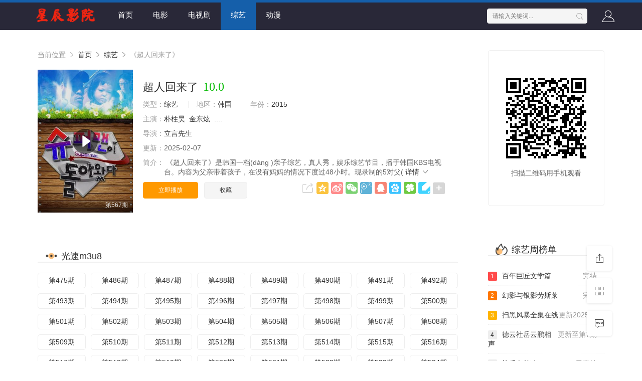

--- FILE ---
content_type: text/html; charset=utf-8
request_url: http://www.xychjhs.com/news/4_47/
body_size: 12834
content:
<!DOCTYPE html>
<html>
<head>
    <title>超人回来了详情介绍-超人回来了在线观看-超人回来了迅雷下载 - 樱花影视</title>
<meta name="keywords" content="超人回来了在线收看,超人回来了迅雷下载" />
<meta name="description" content="超人回来了剧情:《超人回来了》是韩国一档亲子综艺，真人秀，娱乐综艺节目，播于韩国KBS电视台。内容为父亲带着孩子，在没有妈妈的情况下度过48小时。现录制的5对父子/女分别为秋成勋与女儿秋小爱，李辉才与双胞胎儿子李书言" />   
	<meta http-equiv="Content-Type" content="text/html; charset=utf-8" />
<meta name="renderer" content="webkit|ie-comp|ie-stand">
<meta name="viewport" content="width=device-width, initial-scale=1.0, maximum-scale=1.0, user-scalable=0">
<meta name="referrer" content="no-referrer-when-downgrade">
<link rel="shortcut icon" href="/dzstatics/img/favicon.ico" type="image/x-icon" />	
<link rel="stylesheet" href="/dzstatics/font/iconfont.css" type="text/css" />
<link rel="stylesheet" href="/dzstatics/css/stui_block.css" type="text/css" />
<link rel="stylesheet" href="/dzstatics/css/stui_block_color.css" type="text/css" />
<link rel="stylesheet" href="/dzstatics/css/stui_default.css" type="text/css" />
<script type="text/javascript" src="/dzstatics/js/jquery.min.js"></script>
<script type="text/javascript" src="/dzstatics/js/stui_default.js"></script>
<script type="text/javascript" src="/dzstatics/js/stui_block.js "></script>
<script type="text/javascript" src="/dzstatics/js/home.js"></script>
<script>var maccms={"path":"","mid":"1","url":"www.xychjhs.com","wapurl":"www.xychjhs.com","mob_status":"2"};</script>
<!--[if lt IE 9]>
<script src="https://cdn.dzstaticsfile.org/html5shiv/r29/html5.min.js"></script>
<script src="https://cdn.dzstaticsfile.org/respond.js/1.4.2/respond.min.js"></script>
<![endif]-->
	

</head>
<body>
	<header class="stui-header__top clearfix" id="header-top">
	<div class="fbf75d47 container">	
		<div class="fbf75d47 row">
			<div class="fbf75d47 stui-header_bd clearfix">					
			    <div class="fbf75d47 stui-header__logo">
					<a class="logo" href="/"></a>										  
				</div>
				<div class="fbf75d47 stui-header__side">					
					<ul class="stui-header__user">
												<li>
							<a class="mac_user" href="javascript:;"><i class="icon iconfont icon-account"></i></a>
						</li>
											</ul>
					<script type="text/javascript" src="/dzstatics/js/jquery.autocomplete.js"></script>
					<div class="fbf75d47 stui-header__search"> 
				        <form id="search" name="search" method="get" action="/vodsearch/-------------.html" onSubmit="return qrsearch();">
	    					<input type="text" name="wd" class="mac_wd form-control" value="" placeholder="请输入关键词..." autocomplete="off"/>
							<button class="submit" id="searchbutton" type="submit"><i class="icon iconfont icon-search"></i></button>							
						</form>
				  	</div>
				</div>									
				<ul class="stui-header__menu type-slide">
					<li ><a href="/">首页</a></li>
						                <li ><a href="/vodtype/1.html">电影</a></li>
	                	                <li ><a href="/vodtype/2.html">电视剧</a></li>
	                	                <li class="active"><a href="/vodtype/3.html">综艺</a></li>
	                	                <li ><a href="/vodtype/4.html">动漫</a></li>
	                				</ul>				
			  </div>		 							    
		</div>
	</div>
</header>
<script type="text/javascript">
	$(".stui-header__user li,.stui-header__menu li").click(function(){
		$(this).find(".dropdown").toggle();
	});
</script>

    <div class="fbf75d47 container">
        <div class="fbf75d47 row">     
            <div class="fbf75d47 col-lg-wide-75 col-xs-1 padding-0">	
            	<!-- 详细信息-->
            	<div class="fbf75d47 stui-pannel stui-pannel-bg clearfix">
					<div class="fbf75d47 stui-pannel-box">
						<div class="fbf75d47 col-pd clearfix">	
							<span class="text-muted">当前位置 <i class="icon iconfont icon-more"></i></span>
							<a href="/">首页</a> <i class="icon iconfont icon-more"></i>
							<a href="/vodshow/3-----------.html">综艺</a> <i class="icon iconfont icon-more"></i> 
							<span class="text-muted">《超人回来了》</span> 
						</div>
						<div class="fbf75d47 col-pd clearfix">
							<div class="fbf75d47 stui-content__thumb">									
								<a class="stui-vodlist__thumb picture v-thumb" href="/kan/4-1-1.html" title="超人回来了">
									<img class="lazyload" src="/dzstatics/img/load.gif" data-original="/upload/vod/20250207-1/ba6ffb98ebab217745255223413f1f1a.jpg"/>
									<span class="play active hidden-xs"></span>
									<span class="pic-text text-right">第567期</span>
								</a>					
							</div>
							<div class="fbf75d47 stui-content__detail">
								<h1 class="title">超人回来了<span class="score text-red">10.0</span></h1>	
								<p class="data">
									<span class="text-muted">类型：</span><a href="/vodsearch/----%E7%BB%BC%E8%89%BA---------.html" target="_blank">综艺</a>&nbsp;									<span class="split-line"></span>
									<span class="text-muted hidden-xs">地区：</span><a href="/vodsearch/--%E9%9F%A9%E5%9B%BD-----------.html" target="_blank">韩国</a>&nbsp;									<span class="split-line"></span>
									<span class="text-muted hidden-xs">年份：</span><a href="/vodsearch/-------------2015.html" target="_blank">2015</a>&nbsp;								
								</p>
								<p class="data"><span class="text-muted">主演：</span><a href="/vodsearch/-%E6%9C%B4%E6%9F%B1%E6%98%8A------------.html" target="_blank">朴柱昊</a>&nbsp;<a href="/vodsearch/-------------.html" target="_blank"></a>&nbsp;<a href="/vodsearch/-%E9%87%91%E4%B8%9C%E7%82%AB------------.html" target="_blank">金东炫</a>&nbsp;<a href="/vodsearch/-------------.html" target="_blank"></a>&nbsp;<a href="/vodsearch/-....------------.html" target="_blank">....</a>&nbsp;</p>
								<p class="data"><span class="text-muted">导演：</span><a href="/vodsearch/-----%E7%AB%8B%E8%A8%80%E5%85%88%E7%94%9F--------.html" target="_blank">立言先生</a>&nbsp;</p>
								<p class="data hidden-sm"><span class="text-muted">更新：</span>2025-02-07</p>														
								<p class="desc hidden-xs">
									<span class="left text-muted">简介：</span>
									《超人回来了》是韩国一档(dàng )亲子综艺，真人秀，娱乐综艺节目，播于韩国KBS电视台。内容为父亲带着孩子，在没有妈妈的情况下度过48小时。现录制的5对父(									<a href="#desc">详情 <i class="icon iconfont icon-moreunfold"></i></a>
								</p>							    
								<div class="fbf75d47 play-btn clearfix">
									<div class="fbf75d47 share bdsharebuttonbox hidden-sm hidden-xs pull-right"></div>
									<a class="btn btn-primary" href="/kan/4-1-1.html">立即播放</a>
																	
									&nbsp;&nbsp;<a href="javascript:void(0);" class="mac_ulog btn btn-default" data-type="2" data-mid="1" data-id="4">收藏</a>
																			
									<!--<span class="bdsharebuttonbox hidden-xs"><a href="javascript:;" class="btn btn-default bds_btn" data-cmd="more">分享</a></span>-->
								</div>
							</div>
						</div>
					</div>
				</div>
				<!-- end 详细信息-->
				
				<div class="fbf75d47 stui-pannel stui-pannel-bg clearfix">
	<div class="fbf75d47 stui-pannel-box b playlist mb">
		<div class="fbf75d47 stui-pannel_hd">
			<div class="fbf75d47 stui-pannel__head bottom-line active clearfix">
				<span class="more text-muted pull-right"></span>
				<h3 class="title">
					<img src="/dzstatics/icon/icon_30.png"/>
					光速m3u8				</h3>						
			</div>																		
		</div>
		<div class="fbf75d47 stui-pannel_bd col-pd clearfix">
			<ul class="stui-content__playlist clearfix">
				                <li ><a href="/kan/4-1-1.html">第475期</a></li>
                                 <li ><a href="/kan/4-1-2.html">第486期</a></li>
                                 <li ><a href="/kan/4-1-3.html">第487期</a></li>
                                 <li ><a href="/kan/4-1-4.html">第488期</a></li>
                                 <li ><a href="/kan/4-1-5.html">第489期</a></li>
                                 <li ><a href="/kan/4-1-6.html">第490期</a></li>
                                 <li ><a href="/kan/4-1-7.html">第491期</a></li>
                                 <li ><a href="/kan/4-1-8.html">第492期</a></li>
                                 <li ><a href="/kan/4-1-9.html">第493期</a></li>
                                 <li ><a href="/kan/4-1-10.html">第494期</a></li>
                                 <li ><a href="/kan/4-1-11.html">第495期</a></li>
                                 <li ><a href="/kan/4-1-12.html">第496期</a></li>
                                 <li ><a href="/kan/4-1-13.html">第497期</a></li>
                                 <li ><a href="/kan/4-1-14.html">第498期</a></li>
                                 <li ><a href="/kan/4-1-15.html">第499期</a></li>
                                 <li ><a href="/kan/4-1-16.html">第500期</a></li>
                                 <li ><a href="/kan/4-1-17.html">第501期</a></li>
                                 <li ><a href="/kan/4-1-18.html">第502期</a></li>
                                 <li ><a href="/kan/4-1-19.html">第503期</a></li>
                                 <li ><a href="/kan/4-1-20.html">第504期</a></li>
                                 <li ><a href="/kan/4-1-21.html">第505期</a></li>
                                 <li ><a href="/kan/4-1-22.html">第506期</a></li>
                                 <li ><a href="/kan/4-1-23.html">第507期</a></li>
                                 <li ><a href="/kan/4-1-24.html">第508期</a></li>
                                 <li ><a href="/kan/4-1-25.html">第509期</a></li>
                                 <li ><a href="/kan/4-1-26.html">第510期</a></li>
                                 <li ><a href="/kan/4-1-27.html">第511期</a></li>
                                 <li ><a href="/kan/4-1-28.html">第512期</a></li>
                                 <li ><a href="/kan/4-1-29.html">第513期</a></li>
                                 <li ><a href="/kan/4-1-30.html">第514期</a></li>
                                 <li ><a href="/kan/4-1-31.html">第515期</a></li>
                                 <li ><a href="/kan/4-1-32.html">第516期</a></li>
                                 <li ><a href="/kan/4-1-33.html">第517期</a></li>
                                 <li ><a href="/kan/4-1-34.html">第518期</a></li>
                                 <li ><a href="/kan/4-1-35.html">第519期</a></li>
                                 <li ><a href="/kan/4-1-36.html">第520期</a></li>
                                 <li ><a href="/kan/4-1-37.html">第521期</a></li>
                                 <li ><a href="/kan/4-1-38.html">第522期</a></li>
                                 <li ><a href="/kan/4-1-39.html">第523期</a></li>
                                 <li ><a href="/kan/4-1-40.html">第524期</a></li>
                                 <li ><a href="/kan/4-1-41.html">第525期</a></li>
                                 <li ><a href="/kan/4-1-42.html">第526期</a></li>
                                 <li ><a href="/kan/4-1-43.html">第527期</a></li>
                                 <li ><a href="/kan/4-1-44.html">第528期</a></li>
                                 <li ><a href="/kan/4-1-45.html">第529期</a></li>
                                 <li ><a href="/kan/4-1-46.html">第530期</a></li>
                                 <li ><a href="/kan/4-1-47.html">第531期</a></li>
                                 <li ><a href="/kan/4-1-48.html">第532期</a></li>
                                 <li ><a href="/kan/4-1-49.html">第533期</a></li>
                                 <li ><a href="/kan/4-1-50.html">第534期</a></li>
                                 <li ><a href="/kan/4-1-51.html">第535期</a></li>
                                 <li ><a href="/kan/4-1-52.html">第536期</a></li>
                                 <li ><a href="/kan/4-1-53.html">第537期</a></li>
                                 <li ><a href="/kan/4-1-54.html">第538期</a></li>
                                 <li ><a href="/kan/4-1-55.html">第539期</a></li>
                                 <li ><a href="/kan/4-1-56.html">第540期</a></li>
                                 <li ><a href="/kan/4-1-57.html">第541期</a></li>
                                 <li ><a href="/kan/4-1-58.html">第542期</a></li>
                                 <li ><a href="/kan/4-1-59.html">第543期</a></li>
                                 <li ><a href="/kan/4-1-60.html">第544期</a></li>
                                 <li ><a href="/kan/4-1-61.html">第545期</a></li>
                                 <li ><a href="/kan/4-1-62.html">第546期</a></li>
                                 <li ><a href="/kan/4-1-63.html">第547期</a></li>
                                 <li ><a href="/kan/4-1-64.html">第548期</a></li>
                                 <li ><a href="/kan/4-1-65.html">第549期</a></li>
                                 <li ><a href="/kan/4-1-66.html">第550期</a></li>
                                 <li ><a href="/kan/4-1-67.html">第551期</a></li>
                                 <li ><a href="/kan/4-1-68.html">第552期</a></li>
                                 <li ><a href="/kan/4-1-69.html">第553期</a></li>
                                 <li ><a href="/kan/4-1-70.html">第554期</a></li>
                                 <li ><a href="/kan/4-1-71.html">第555期</a></li>
                                 <li ><a href="/kan/4-1-72.html">第556期</a></li>
                                 <li ><a href="/kan/4-1-73.html">第557期</a></li>
                                 <li ><a href="/kan/4-1-74.html">第558期</a></li>
                                 <li ><a href="/kan/4-1-75.html">第559期</a></li>
                                 <li ><a href="/kan/4-1-76.html">第560期</a></li>
                                 <li ><a href="/kan/4-1-77.html">第561期</a></li>
                                 <li ><a href="/kan/4-1-78.html">第562期</a></li>
                                 <li ><a href="/kan/4-1-79.html">第563期</a></li>
                                 <li ><a href="/kan/4-1-80.html">第564期</a></li>
                                 <li ><a href="/kan/4-1-81.html">第565期</a></li>
                                 <li ><a href="/kan/4-1-82.html">第566期</a></li>
                                 <li ><a href="/kan/4-1-83.html">第567期</a></li>
                 			</ul>
		</div>
	</div>
</div>
<!-- 播放地址-->				
				<div class="fbf75d47 stui-pannel stui-pannel-bg clearfix" id="desc">
	<div class="fbf75d47 stui-pannel-box">
		<div class="fbf75d47 stui-pannel_hd">
			<div class="fbf75d47 stui-pannel__head active bottom-line clearfix">
				<h3 class="title">
					<img src="/dzstatics/icon/icon_30.png"/>
					剧情简介
				</h3>						
			</div>																		
		</div>
		<div class="fbf75d47 stui-pannel_bd">
			<p class="col-pd">
				《超人回来了》是韩国一档(dàng )亲子综艺，真人秀，娱乐综艺节目，播于韩国KBS电视台。内容为父亲带着孩子，在没有妈妈的情况下度过48小时。现录制的5对父(fù )子/女分别为秋成勋与女儿秋小爱，李辉才与双胞胎儿子李书言、李(lǐ )书俊，李东国（李同国）与两对双胞胎女儿在诗、在雅、雪雅、秀(xiù )雅和小儿子大发，奇太映与女儿(ér )露熙，李凡秀(xiù )与(yǔ )女儿素乙、儿子多乙。请收藏我们的网站：www.xychjhs.com			</p>				
		</div>			
	</div>						
</div><!-- 剧情简介-->

<div class="fbf75d47 stui-pannel stui-pannel-bg clearfix">
	<div class="fbf75d47 stui-pannel-box">
		<div class="fbf75d47 stui-pannel_hd">
			<div class="fbf75d47 stui-pannel__head active bottom-line clearfix">
				<h3 class="title">
					<img src="/dzstatics/icon/icon_6.png"/>
					猜你喜欢
				</h3>						
			</div>																		
		</div>
		<div class="fbf75d47 stui-pannel_bd">
			<ul class="stui-vodlist__bd clearfix">
								<li class="col-md-6 col-sm-4 col-xs-3 ">
					<div class="fbf75d47 stui-vodlist__box">
	<a class="stui-vodlist__thumb lazyload" href="/video/0989921940545.html" title="&#20122;&#27954;&#39640;&#28165;&#35270;&#39057;&#32593;&#31449;" data-original="/data/img/1895.jpg">						
		<span class="play hidden-xs"></span>		
		<span class="pic-text text-right">更新至20260105期</span>
	</a>									
	<div class="fbf75d47 stui-vodlist__detail">
		<h4 class="title text-overflow"><a href="/video/0989921940545.html" title="&#20122;&#27954;&#39640;&#28165;&#35270;&#39057;&#32593;&#31449;">&#20122;&#27954;&#39640;&#28165;&#35270;&#39057;&#32593;&#31449;</a></h4>
		<p class="text text-overflow text-muted hidden-xs">希拉里·达芙,克里斯·劳威尔,弗兰西娅·莱莎,苏拉·沙玛,Tom Ainsley,特兰·泰恩,金·凯特罗尔,寇碧·史莫德斯,尼尔·帕特里克·哈里斯,凯尔·麦克拉克伦,阿什丽·雷耶斯,乔·尼夫斯,Daniel Augustin,莉顿·梅斯特,劳拉·贝尔·邦迪,Aby James,琳赛·卡夫,巴里·里维斯顿</p>
	</div>												
</div>															
				</li>			
								<li class="col-md-6 col-sm-4 col-xs-3 ">
					<div class="fbf75d47 stui-vodlist__box">
	<a class="stui-vodlist__thumb lazyload" href="/20260123/701742531677341.html" title="&#20960;&#25226;&#26292;&#25805;&#23567;&#31348;&#35270;&#39057;&#22312;&#32447;&#35266;&#30475;&#34903;&#22836;&#34503;&#31934;" data-original="/data/img/2271.jpg">						
		<span class="play hidden-xs"></span>		
		<span class="pic-text text-right">更新20251231</span>
	</a>									
	<div class="fbf75d47 stui-vodlist__detail">
		<h4 class="title text-overflow"><a href="/20260123/701742531677341.html" title="&#20960;&#25226;&#26292;&#25805;&#23567;&#31348;&#35270;&#39057;&#22312;&#32447;&#35266;&#30475;&#34903;&#22836;&#34503;&#31934;">&#20960;&#25226;&#26292;&#25805;&#23567;&#31348;&#35270;&#39057;&#22312;&#32447;&#35266;&#30475;&#34903;&#22836;&#34503;&#31934;</a></h4>
		<p class="text text-overflow text-muted hidden-xs">杜宇航,安琥,徐少强,刘凡菲,沐岚,何沄伟</p>
	</div>												
</div>															
				</li>			
								<li class="col-md-6 col-sm-4 col-xs-3 ">
					<div class="fbf75d47 stui-vodlist__box">
	<a class="stui-vodlist__thumb lazyload" href="/20260123/83569154014786.html" title="&#25805;&#28139;&#36924;&#36924;&#31348;&#35270;&#39057;" data-original="/data/img/1958.jpg">						
		<span class="play hidden-xs"></span>		
		<span class="pic-text text-right">更新第18集</span>
	</a>									
	<div class="fbf75d47 stui-vodlist__detail">
		<h4 class="title text-overflow"><a href="/20260123/83569154014786.html" title="&#25805;&#28139;&#36924;&#36924;&#31348;&#35270;&#39057;">&#25805;&#28139;&#36924;&#36924;&#31348;&#35270;&#39057;</a></h4>
		<p class="text text-overflow text-muted hidden-xs">Sian Altman,尼科拉·赖特,Daniel Godfrey,Leah McInnes,Stephen Staley</p>
	</div>												
</div>															
				</li>			
								<li class="col-md-6 col-sm-4 col-xs-3 ">
					<div class="fbf75d47 stui-vodlist__box">
	<a class="stui-vodlist__thumb lazyload" href="/20260123/3106141260633.html" title="&#21046;&#26381;&#35825;&#24785;&#20013;&#25991;&#23383;&#24149;" data-original="/data/img/2267.jpg">						
		<span class="play hidden-xs"></span>		
		<span class="pic-text text-right">更新20260101</span>
	</a>									
	<div class="fbf75d47 stui-vodlist__detail">
		<h4 class="title text-overflow"><a href="/20260123/3106141260633.html" title="&#21046;&#26381;&#35825;&#24785;&#20013;&#25991;&#23383;&#24149;">&#21046;&#26381;&#35825;&#24785;&#20013;&#25991;&#23383;&#24149;</a></h4>
		<p class="text text-overflow text-muted hidden-xs">Cecilia Appiah,阿德里安·斯卡伯勒,索妮塔·亨利,安娜玛丽亚·玛琳卡,James Boyland,Michael D. Xavier,Cayvan Coates,Jeremias Amoore,杰克·库珀·斯廷普森,Libby Mai,理查德·哈林顿,Lucy Phelps,Cengiz Dervis,Andrea Kristina,Ricardo Castro</p>
	</div>												
</div>															
				</li>			
								<li class="col-md-6 col-sm-4 col-xs-3 ">
					<div class="fbf75d47 stui-vodlist__box">
	<a class="stui-vodlist__thumb lazyload" href="/video/817799494412.html" title="&#20154;&#22971;&#23617;&#30524;&#34987;&#29378;&#25554;" data-original="/data/img/1888.jpg">						
		<span class="play hidden-xs"></span>		
		<span class="pic-text text-right">更新20260103</span>
	</a>									
	<div class="fbf75d47 stui-vodlist__detail">
		<h4 class="title text-overflow"><a href="/video/817799494412.html" title="&#20154;&#22971;&#23617;&#30524;&#34987;&#29378;&#25554;">&#20154;&#22971;&#23617;&#30524;&#34987;&#29378;&#25554;</a></h4>
		<p class="text text-overflow text-muted hidden-xs">米兰达·奥图,山姆·尼尔,克里斯托弗·瓦尔兹,杰西卡·德·古维,苏菲·王尔德,瑞切尔·豪斯,达蒙·海瑞曼,帕特里克·吉布森,吴育刚,克里斯多夫·萨默斯,林晓杰,克雷格·英汉姆,Sharon Brooks,Nathalie Oliveira,Peter Phan,Jason Wilder</p>
	</div>												
</div>															
				</li>			
								<li class="col-md-6 col-sm-4 col-xs-3 ">
					<div class="fbf75d47 stui-vodlist__box">
	<a class="stui-vodlist__thumb lazyload" href="/20260123/12013979931.html" title="&#32654;&#22899;&#20307;&#20869;&#23556;&#31934;&#35270;&#39057;" data-original="/data/img/2004.jpg">						
		<span class="play hidden-xs"></span>		
		<span class="pic-text text-right">更新20260103纯享版</span>
	</a>									
	<div class="fbf75d47 stui-vodlist__detail">
		<h4 class="title text-overflow"><a href="/20260123/12013979931.html" title="&#32654;&#22899;&#20307;&#20869;&#23556;&#31934;&#35270;&#39057;">&#32654;&#22899;&#20307;&#20869;&#23556;&#31934;&#35270;&#39057;</a></h4>
		<p class="text text-overflow text-muted hidden-xs">史蒂夫·蒂英楚,Rasmane Ouedraogo,Issaka Sawadogo,Abdoul Karim Konaté,Koné Bakary,Digbeu Jean Cyrille</p>
	</div>												
</div>															
				</li>			
								<li class="col-md-6 col-sm-4 col-xs-3 ">
					<div class="fbf75d47 stui-vodlist__box">
	<a class="stui-vodlist__thumb lazyload" href="/20260123/053294114740074.html" title="&#24178;&#22899;&#21606;&#31348;&#35270;&#39057;" data-original="/data/img/2291.jpg">						
		<span class="play hidden-xs"></span>		
		<span class="pic-text text-right">更新20260103第3期上</span>
	</a>									
	<div class="fbf75d47 stui-vodlist__detail">
		<h4 class="title text-overflow"><a href="/20260123/053294114740074.html" title="&#24178;&#22899;&#21606;&#31348;&#35270;&#39057;">&#24178;&#22899;&#21606;&#31348;&#35270;&#39057;</a></h4>
		<p class="text text-overflow text-muted hidden-xs">樊少皇,李牧芸,王岗,陈奕名,曾晨</p>
	</div>												
</div>															
				</li>			
								<li class="col-md-6 col-sm-4 col-xs-3 ">
					<div class="fbf75d47 stui-vodlist__box">
	<a class="stui-vodlist__thumb lazyload" href="/video/8826083629627.html" title="&#22823;&#40481;&#21543;&#25805;&#22823;&#22902;&#23376;&#20813;&#36153;&#35270;&#39057;" data-original="/data/img/1979.jpg">						
		<span class="play hidden-xs"></span>		
		<span class="pic-text text-right">更新250326</span>
	</a>									
	<div class="fbf75d47 stui-vodlist__detail">
		<h4 class="title text-overflow"><a href="/video/8826083629627.html" title="&#22823;&#40481;&#21543;&#25805;&#22823;&#22902;&#23376;&#20813;&#36153;&#35270;&#39057;">&#22823;&#40481;&#21543;&#25805;&#22823;&#22902;&#23376;&#20813;&#36153;&#35270;&#39057;</a></h4>
		<p class="text text-overflow text-muted hidden-xs">伊丽莎白·奥尔森,杰西·普莱蒙,奥利维亚·格雷斯·阿普尔盖特,Fabiola Andújar,派屈克·福吉特,Kira Pozehl,Christopher Corson,Harper Heath,Ryan Murphy,Amelie Dallimore,Bonnie Gayle Sparks,Sara Burke,詹妮花·妮拉·帕,Richard C. Jones,艾伦·杰伊·罗姆,贝斯·布罗德里克,维罗尼卡·贝里,德鲁·沃特斯,查理·塔尔伯特,吉吉·埃内塔,莉莉·拉贝,凯尔·吉克瑞斯特,伊丽莎白·玛维</p>
	</div>												
</div>															
				</li>			
								<li class="col-md-6 col-sm-4 col-xs-3 hidden-md">
					<div class="fbf75d47 stui-vodlist__box">
	<a class="stui-vodlist__thumb lazyload" href="/20260123/802203520430171.html" title="&#25805;&#23620;&#22823;&#20840;&#20813;&#36153;&#30475;" data-original="/data/img/1835.jpg">						
		<span class="play hidden-xs"></span>		
		<span class="pic-text text-right">更新20250326</span>
	</a>									
	<div class="fbf75d47 stui-vodlist__detail">
		<h4 class="title text-overflow"><a href="/20260123/802203520430171.html" title="&#25805;&#23620;&#22823;&#20840;&#20813;&#36153;&#30475;">&#25805;&#23620;&#22823;&#20840;&#20813;&#36153;&#30475;</a></h4>
		<p class="text text-overflow text-muted hidden-xs">吴樾,童飞,孙越,叨叨,唐人,黄博斯,洪金宝,洪天照</p>
	</div>												
</div>															
				</li>			
								<li class="col-md-6 col-sm-4 col-xs-3 hidden-md">
					<div class="fbf75d47 stui-vodlist__box">
	<a class="stui-vodlist__thumb lazyload" href="/video/10928863319.html" title="&#31895;&#22823;&#30340;&#40481;&#24052;&#25554;&#36827;&#23567;&#31348;&#35270;&#39057;" data-original="/data/img/2206.jpg">						
		<span class="play hidden-xs"></span>		
		<span class="pic-text text-right">更新250326</span>
	</a>									
	<div class="fbf75d47 stui-vodlist__detail">
		<h4 class="title text-overflow"><a href="/video/10928863319.html" title="&#31895;&#22823;&#30340;&#40481;&#24052;&#25554;&#36827;&#23567;&#31348;&#35270;&#39057;">&#31895;&#22823;&#30340;&#40481;&#24052;&#25554;&#36827;&#23567;&#31348;&#35270;&#39057;</a></h4>
		<p class="text text-overflow text-muted hidden-xs">Laura Welsh,Sebastian Bjorn,Amy DiLorenzo,Savannah Raye Jones,Jax Kellington</p>
	</div>												
</div>															
				</li>			
								<li class="col-md-6 col-sm-4 col-xs-3 hidden-md">
					<div class="fbf75d47 stui-vodlist__box">
	<a class="stui-vodlist__thumb lazyload" href="/video/935565520208.html" title="&#20154;&#27665;&#30340;&#21517;&#20041;&#32;&#36805;&#38647;&#31181;&#23376;" data-original="/data/img/2111.jpg">						
		<span class="play hidden-xs"></span>		
		<span class="pic-text text-right">更新250326</span>
	</a>									
	<div class="fbf75d47 stui-vodlist__detail">
		<h4 class="title text-overflow"><a href="/video/935565520208.html" title="&#20154;&#27665;&#30340;&#21517;&#20041;&#32;&#36805;&#38647;&#31181;&#23376;">&#20154;&#27665;&#30340;&#21517;&#20041;&#32;&#36805;&#38647;&#31181;&#23376;</a></h4>
		<p class="text text-overflow text-muted hidden-xs">李惠利,曺薇娟,Leejung,崔叡娜,金采源,Patricia Yiombi</p>
	</div>												
</div>															
				</li>			
								<li class="col-md-6 col-sm-4 col-xs-3 hidden-md">
					<div class="fbf75d47 stui-vodlist__box">
	<a class="stui-vodlist__thumb lazyload" href="/video/0008650383094.html" title="&#27146;&#26792;&#33457;&#28925;&#28779;&#22855;&#36935;&#32467;&#33391;&#32536;&#22269;&#35821;" data-original="/data/img/0067.jpg">						
		<span class="play hidden-xs"></span>		
		<span class="pic-text text-right">更新20250329</span>
	</a>									
	<div class="fbf75d47 stui-vodlist__detail">
		<h4 class="title text-overflow"><a href="/video/0008650383094.html" title="&#27146;&#26792;&#33457;&#28925;&#28779;&#22855;&#36935;&#32467;&#33391;&#32536;&#22269;&#35821;">&#27146;&#26792;&#33457;&#28925;&#28779;&#22855;&#36935;&#32467;&#33391;&#32536;&#22269;&#35821;</a></h4>
		<p class="text text-overflow text-muted hidden-xs">樊少皇,李牧芸,王岗,陈奕名,曾晨</p>
	</div>												
</div>															
				</li>			
							</ul>	
			<ul class="stui-vodlist__text col-pd clearfix hidden-xs">
								<li class="col-md-4 col-sm-3 col-xs-1 padding-0">
					<a class="top-line-dot text-overflow" href="/detail/1184.html" title="第三调解室">
						<span class="text-muted pull-right">更新20250331</span>
						第三调解室					</a>									
				</li>
								<li class="col-md-4 col-sm-3 col-xs-1 padding-0">
					<a class="top-line-dot text-overflow" href="/detail/1182.html" title="男生女生向前冲">
						<span class="text-muted pull-right">更新20250331</span>
						男生女生向前冲					</a>									
				</li>
								<li class="col-md-4 col-sm-3 col-xs-1 padding-0">
					<a class="top-line-dot text-overflow" href="/detail/1145.html" title="食尚玩家">
						<span class="text-muted pull-right">更新20250331</span>
						食尚玩家					</a>									
				</li>
								<li class="col-md-4 col-sm-3 col-xs-1 padding-0">
					<a class="top-line-dot text-overflow" href="/detail/1140.html" title="全民星攻略">
						<span class="text-muted pull-right">更新20250331</span>
						全民星攻略					</a>									
				</li>
								<li class="col-md-4 col-sm-3 col-xs-1 padding-0">
					<a class="top-line-dot text-overflow" href="/detail/1139.html" title="WTO姐妹会">
						<span class="text-muted pull-right">更新20250331</span>
						WTO姐妹会					</a>									
				</li>
								<li class="col-md-4 col-sm-3 col-xs-1 padding-0">
					<a class="top-line-dot text-overflow" href="/detail/982.html" title="北斗七行丝路之旅">
						<span class="text-muted pull-right">第5期</span>
						北斗七行丝路之旅					</a>									
				</li>
								<li class="col-md-4 col-sm-3 col-xs-1 padding-0">
					<a class="top-line-dot text-overflow" href="/detail/1526.html" title="超人回来了">
						<span class="text-muted pull-right">更新20250326</span>
						超人回来了					</a>									
				</li>
								<li class="col-md-4 col-sm-3 col-xs-1 padding-0">
					<a class="top-line-dot text-overflow" href="/detail/131422.html" title="粉雄救兵第十季">
						<span class="text-muted pull-right">全5集</span>
						粉雄救兵第十季					</a>									
				</li>
								<li class="col-md-4 col-sm-3 col-xs-1 padding-0">
					<a class="top-line-dot text-overflow" href="/detail/94752.html" title="北斗七行丝路之旅">
						<span class="text-muted pull-right">更新至20250414期</span>
						北斗七行丝路之旅					</a>									
				</li>
								<li class="col-md-4 col-sm-3 col-xs-1 padding-0">
					<a class="top-line-dot text-overflow" href="/detail/130990.html" title="野兽游戏第二季">
						<span class="text-muted pull-right">更新至04集</span>
						野兽游戏第二季					</a>									
				</li>
								<li class="col-md-4 col-sm-3 col-xs-1 padding-0">
					<a class="top-line-dot text-overflow" href="/detail/117652.html" title="只要有空第四季">
						<span class="text-muted pull-right">更新第02集</span>
						只要有空第四季					</a>									
				</li>
								<li class="col-md-4 col-sm-3 col-xs-1 padding-0">
					<a class="top-line-dot text-overflow" href="/detail/117084.html" title="在恋爱开始之前">
						<span class="text-muted pull-right">更新20251231</span>
						在恋爱开始之前					</a>									
				</li>
								<li class="col-md-4 col-sm-3 col-xs-1 padding-0">
					<a class="top-line-dot text-overflow" href="/detail/117083.html" title="欢迎来到蘑菇屋2">
						<span class="text-muted pull-right">更新20251231爆发</span>
						欢迎来到蘑菇屋2					</a>									
				</li>
								<li class="col-md-4 col-sm-3 col-xs-1 padding-0">
					<a class="top-line-dot text-overflow" href="/detail/117009.html" title="快乐老友·有风季">
						<span class="text-muted pull-right">更新20260101</span>
						快乐老友·有风季					</a>									
				</li>
								<li class="col-md-4 col-sm-3 col-xs-1 padding-0">
					<a class="top-line-dot text-overflow" href="/detail/6812.html" title="我和朋友的假期">
						<span class="text-muted pull-right">更新20241212启程篇</span>
						我和朋友的假期					</a>									
				</li>
								<li class="col-md-4 col-sm-3 col-xs-1 padding-0">
					<a class="top-line-dot text-overflow" href="/detail/1595.html" title="医学大联盟">
						<span class="text-muted pull-right">更新20250325</span>
						医学大联盟					</a>									
				</li>
								<li class="col-md-4 col-sm-3 col-xs-1 padding-0">
					<a class="top-line-dot text-overflow" href="/detail/1160.html" title="小姐不熙娣">
						<span class="text-muted pull-right">更新20250331</span>
						小姐不熙娣					</a>									
				</li>
								<li class="col-md-4 col-sm-3 col-xs-1 padding-0">
					<a class="top-line-dot text-overflow" href="/detail/1144.html" title="阿姐万岁">
						<span class="text-muted pull-right">更新20250331</span>
						阿姐万岁					</a>									
				</li>
								<li class="col-md-4 col-sm-3 col-xs-1 padding-0">
					<a class="top-line-dot text-overflow" href="/detail/1183.html" title="笑动剧场">
						<span class="text-muted pull-right">更新20250331</span>
						笑动剧场					</a>									
				</li>
								<li class="col-md-4 col-sm-3 col-xs-1 padding-0">
					<a class="top-line-dot text-overflow" href="/detail/1487.html" title="娱乐百分百">
						<span class="text-muted pull-right">更新30230724</span>
						娱乐百分百					</a>									
				</li>
							</ul>
		</div>		
	</div>						
</div><!-- 猜你喜欢-->



				<div class="fbf75d47 stui-pannel clearfix" id="desc">
	<div class="fbf75d47 stui-pannel__head clearfix">
		<h3 class="title"><img src="/statics/icon/icon_6.png" />《超人回来了》常见问题</h3>
	</div>
	<div class="fbf75d47 stui-content__desc col-pd clearfix">
		<div class="fbf75d47 qa-list">
			<div class="fbf75d47 qa-item">
				<div class="fbf75d47 question"><i class="qa-icon">Q1</i>请问哪个平台可以免费在线观看《超人回来了》?</div>
				<div class="fbf75d47 answer"><i class="qa-icon">A</i><a
						href="/">樱花影视</a>网友：在线观看地址：http://www.xychjhs.com/kan/4-1-1.html				</div>
			</div>

			<div class="fbf75d47 qa-item">
				<div class="fbf75d47 question"><i class="qa-icon">Q2</i>《超人回来了》哪些演员主演的？</div>
				<div class="fbf75d47 answer"><i class="qa-icon">A</i>网友：主演有朴柱昊  金东炫  ....</div>
			</div>

			<div class="fbf75d47 qa-item">
				<div class="fbf75d47 question"><i class="qa-icon">Q3</i>《超人回来了》是什么时候上映/什么时候开播的？</div>
				<div class="fbf75d47 answer"><i class="qa-icon">A</i>网友：2015年，详细日期也可以去<a
						href="https://baike.baidu.com/" rel="nofollow" class="link">百度百科</a>查询。</div>
			</div>

			<div class="fbf75d47 qa-item">
				<div class="fbf75d47 question"><i class="qa-icon">Q4</i>《超人回来了》如果播放卡顿怎么办？</div>
				<div class="fbf75d47 answer"><i class="qa-icon">A</i><a href="https://tieba.baidu.com/index.html" rel="nofollow"
						class="link">百度贴吧</a>网友：播放页面卡顿可以刷新网页或者更换播放源。</div>
			</div>

			<div class="fbf75d47 qa-item">
				<div class="fbf75d47 question"><i class="qa-icon">Q5</i>手机版免费在线点播《超人回来了》哪些网站还有资源？</div>
				<div class="fbf75d47 answer"><i class="qa-icon">A</i>网友：<a href="https://www.mgtv.com/" rel="nofollow"
						class="link">芒果TV</a>、<a href="https://www.iqiyi.com/" rel="nofollow" class="link">爱奇艺</a>、<a
						href="https://www.youku.com/" rel="nofollow" class="link">优酷视频</a>、<a href="http://v.baidu.com/"
						rel="nofollow" class="link">百度视频</a></div>
			</div>

			<div class="fbf75d47 qa-item">
				<div class="fbf75d47 question"><i class="qa-icon">Q6</i>《超人回来了》的评价：</div>
				<div class="fbf75d47 answer review-content"><i class="qa-icon">A</i>不知道几点，12点应该没有更新了。得等到明天下午到家之后才能写了。所以，明天的三更不定时（很可能晚上才有。）也不知道几点钟才能到家，反正我尽快。</div>
			</div>

			<div class="fbf75d47 qa-item">
				<div class="fbf75d47 answer review-content"><i class="qa-icon">A</i>陶氏打心眼里不相信张玉敏的话，嘲讽的说了一句：我说玉敏，你也老大不小了，快点别做那白日梦了，你以为你是张秀娥？那张秀娥随便一勾搭都是大户人家的，可是你看看你？你除了被那赵大树占了身子，还有什么本事了？</div>
			</div>

			<div class="fbf75d47 qa-item">
				<div class="fbf75d47 answer review-content"><i class="qa-icon">A</i>张雪岩彻底安静了，脑子里却像是过山车似的，总想起来以前的时候。</div>
			</div>
			<div class="fbf75d47 qa-item">
				<div class="fbf75d47 answer review-content"><i class="qa-icon">A</i>平时看不出来，总觉得自己没什么东西，结果一要离开，才发现不知不觉中布置了很多东西。</div>
			</div>
			<div class="fbf75d47 qa-item">
				<div class="fbf75d47 answer review-content"><i class="qa-icon">A</i>少年耳根悄悄红了，说出的话却异常清冷禁欲：看书。</div>
			</div>
			<div class="fbf75d47 qa-item">
				<div class="fbf75d47 answer review-content"><i class="qa-icon">A</i>这天晚上，申望津的跨洋会议又一次开到了凌晨三点。</div>
			</div>
		</div>
	</div>
</div>

<style>
	.qa-list {
		padding: 15px;
		background: #fff;
		border-radius: 8px;
		box-shadow: 0 2px 4px rgba(0, 0, 0, 0.05);
	}

	.qa-item {
		margin-bottom: 20px;
		padding-bottom: 15px;
		border-bottom: 1px solid #f0f0f0;
	}

	.qa-item:last-child {
		border-bottom: none;
		margin-bottom: 0;
	}

	.question {
		font-size: 16px;
		color: #333;
		font-weight: 500;
		margin-bottom: 10px;
		display: flex;
		align-items: center;
	}

	.answer {
		font-size: 14px;
		color: #666;
		line-height: 1.6;
		padding-left: 30px;
		position: relative;
		display: flex;
		align-items: flex-start;
	}

	.qa-icon {
		display: inline-block;
		width: 24px;
		height: 24px;
		line-height: 24px;
		text-align: center;
		border-radius: 12px;
		margin-right: 8px;
		font-style: normal;
		font-size: 12px;
		color: #fff;
	}

	.question .qa-icon {
		background: #40CC92;
	}

	.answer .qa-icon {
		background: #FF9800;
		position: absolute;
		left: 0;
		top: 0;
	}

	.link {
		color: #40CC92;
		text-decoration: none;
		transition: all 0.3s ease;
	}

	.link:hover {
		color: #2fb67e;
		text-decoration: underline;
	}

	.review-content {
		font-style: italic;
		color: #666;
		line-height: 1.8;
	}

	.stui-pannel__head {
		padding: 15px;
		border-bottom: 1px solid #f0f0f0;
	}

	.stui-pannel__head .title {
		font-size: 18px;
		font-weight: 500;
		color: #333;
		display: flex;
		align-items: center;
	}

	.stui-pannel__head .title img {
		width: 24px;
		height: 24px;
		margin-right: 8px;
	}
</style>

<div class="fbf75d47 stui-pannel stui-pannel-bg clearfix">
	<div class="fbf75d47 stui-pannel-box">
		<div class="fbf75d47 stui-pannel_hd">
			<div class="fbf75d47 stui-pannel__head active bottom-line clearfix">
				<h3 class="title">
					<img src="/dzstatics/icon/icon_6.png" />
					喜欢<strong>“超人回来了”</strong>的同样也喜欢的视频
				</h3>
			</div>
		</div>
		<div class="fbf75d47 stui-pannel_bd">
			<ul class="stui-vodlist__bd clearfix">
								<li class="col-md-6 col-sm-4 col-xs-3 ">
					<div class="fbf75d47 stui-vodlist__box">
	<a class="stui-vodlist__thumb lazyload" href="/detail/120447.html" title="我家那闺女2025" data-original="https://pic.niuniuzy.info/upload/vod/20251116-1/51c1dc0fd7c257291a4d06babc5c9aed.jpg">						
		<span class="play hidden-xs"></span>		
		<span class="pic-text text-right">更新20251116</span>
	</a>									
	<div class="fbf75d47 stui-vodlist__detail">
		<h4 class="title text-overflow"><a href="/detail/120447.html" title="我家那闺女2025">我家那闺女2025</a></h4>
		<p class="text text-overflow text-muted hidden-xs">孙怡,张予曦,管乐,孟映宏,齐思钧,小鹿,李松蔚</p>
	</div>												
</div>	
				</li>
								<li class="col-md-6 col-sm-4 col-xs-3 ">
					<div class="fbf75d47 stui-vodlist__box">
	<a class="stui-vodlist__thumb lazyload" href="/detail/107908.html" title="房东到家" data-original="https://suonipic.com/upload/vod/20250206-1/d548586e32ae7cfde2bacaeda29e6314.jpg">						
		<span class="play hidden-xs"></span>		
		<span class="pic-text text-right">完结</span>
	</a>									
	<div class="fbf75d47 stui-vodlist__detail">
		<h4 class="title text-overflow"><a href="/detail/107908.html" title="房东到家">房东到家</a></h4>
		<p class="text text-overflow text-muted hidden-xs">内详</p>
	</div>												
</div>	
				</li>
								<li class="col-md-6 col-sm-4 col-xs-3 ">
					<div class="fbf75d47 stui-vodlist__box">
	<a class="stui-vodlist__thumb lazyload" href="/detail/107302.html" title="Soundtracks:SongsThatDefinedHistorySeason1" data-original="https://suonipic.com/upload/vod/20250321-1/9a82da1f810fae150573ade5e0125935.jpg">						
		<span class="play hidden-xs"></span>		
		<span class="pic-text text-right">完结</span>
	</a>									
	<div class="fbf75d47 stui-vodlist__detail">
		<h4 class="title text-overflow"><a href="/detail/107302.html" title="Soundtracks:SongsThatDefinedHistorySeason1">Soundtracks:SongsThatDefinedHistorySeason1</a></h4>
		<p class="text text-overflow text-muted hidden-xs">乔治·克林顿,大卫·克罗斯比,史摩基·罗宾逊,马丁·路德·金,斯汀</p>
	</div>												
</div>	
				</li>
								<li class="col-md-6 col-sm-4 col-xs-3 ">
					<div class="fbf75d47 stui-vodlist__box">
	<a class="stui-vodlist__thumb lazyload" href="/detail/97458.html" title="奋斗 电视剧下载" data-original="/data/img/2133.jpg">						
		<span class="play hidden-xs"></span>		
		<span class="pic-text text-right">更新第01集</span>
	</a>									
	<div class="fbf75d47 stui-vodlist__detail">
		<h4 class="title text-overflow"><a href="/detail/97458.html" title="奋斗 电视剧下载">奋斗 电视剧下载</a></h4>
		<p class="text text-overflow text-muted hidden-xs">Sophie Duker,Simon Watt,绿色和平Greenpeace</p>
	</div>												
</div>	
				</li>
								<li class="col-md-6 col-sm-4 col-xs-3 ">
					<div class="fbf75d47 stui-vodlist__box">
	<a class="stui-vodlist__thumb lazyload" href="/detail/63274.html" title="中国梦想秀第十季" data-original="https://kuaichezyimg.com/upload/vod/20230909-1/a5a481bbcc61e5b2504209ac3cdcfbbc.jpg">						
		<span class="play hidden-xs"></span>		
		<span class="pic-text text-right">已完结</span>
	</a>									
	<div class="fbf75d47 stui-vodlist__detail">
		<h4 class="title text-overflow"><a href="/detail/63274.html" title="中国梦想秀第十季">中国梦想秀第十季</a></h4>
		<p class="text text-overflow text-muted hidden-xs">沈涛,黄奕,周笔畅,乔杉,张碧晨</p>
	</div>												
</div>	
				</li>
								<li class="col-md-6 col-sm-4 col-xs-3 ">
					<div class="fbf75d47 stui-vodlist__box">
	<a class="stui-vodlist__thumb lazyload" href="/detail/62986.html" title="大叔小馆" data-original="https://kuaichezyimg.com/upload/vod/20230911-1/54951a011be68863e1f284bb577e3b8f.webp">						
		<span class="play hidden-xs"></span>		
		<span class="pic-text text-right">完结</span>
	</a>									
	<div class="fbf75d47 stui-vodlist__detail">
		<h4 class="title text-overflow"><a href="/detail/62986.html" title="大叔小馆">大叔小馆</a></h4>
		<p class="text text-overflow text-muted hidden-xs">真人秀</p>
	</div>												
</div>	
				</li>
							</ul>

		</div>
	</div>
</div>








<div class="fbf75d47 stui-pannel clearfix" id="desc">
	<div class="fbf75d47 stui-pannel__head clearfix">
		<h3 class="title"><img src="/dzstatics/icon/icon_6.png" />《<strong>超人回来了</strong>》相关搜索
		</h3>
	</div>
	<div class="fbf75d47 stui-content__desc col-pd clearfix">
		<a href="https://www.baidu.com/s?wd=超人回来了爱奇艺在线&amp;si=www.xychjhs.com&amp;ct=2097152"
			target="_blank" rel="nofollow">超人回来了爱奇艺在线</a>&nbsp;&nbsp;|&nbsp;&nbsp;
		<a href="https://www.baidu.com/s?wd=超人回来了优酷在线&amp;si=www.xychjhs.com&amp;ct=2097152"
			target="_blank" rel="nofollow">超人回来了优酷在线</a>&nbsp;&nbsp;|&nbsp;&nbsp;
		<a href="https://www.baidu.com/s?wd=超人回来了西瓜影音&amp;si=www.xychjhs.com&amp;ct=2097152"
			target="_blank" rel="nofollow">超人回来了西瓜影音</a>&nbsp;&nbsp;|&nbsp;&nbsp;
		<a href="https://www.baidu.com/s?wd=超人回来了百度百科&amp;si=www.xychjhs.com&amp;ct=2097152"
			target="_blank" rel="nofollow">超人回来了百度百科</a>&nbsp;&nbsp;|&nbsp;&nbsp;
		<a href="https://www.baidu.com/s?wd=超人回来了预告片&amp;si=www.xychjhs.com&amp;ct=2097152" target="_blank"
			rel="nofollow">超人回来了预告片</a>&nbsp;&nbsp;|&nbsp;&nbsp;
		<a href="https://www.baidu.com/s?wd=超人回来了原著&amp;si=www.xychjhs.com&amp;ct=2097152" target="_blank"
			rel="nofollow">超人回来了原著</a>&nbsp;&nbsp;|&nbsp;&nbsp;
		<a href="https://www.baidu.com/s?wd=超人回来了什么时候播&amp;si=www.xychjhs.com&amp;ct=2097152"
			target="_blank" rel="nofollow">超人回来了什么时候播</a>&nbsp;&nbsp;|&nbsp;&nbsp;
		<a href="https://www.baidu.com/s?wd=超人回来了小说原著&amp;si=www.xychjhs.com&amp;ct=2097152"
			target="_blank" rel="nofollow">超人回来了小说原著</a>&nbsp;&nbsp;|&nbsp;&nbsp;
		<a href="https://www.baidu.com/s?wd=超人回来了在线免费观看&amp;si=www.xychjhs.com&amp;ct=2097152"
			target="_blank" rel="nofollow">超人回来了在线免费观看</a>&nbsp;&nbsp;|&nbsp;&nbsp;
		<a href="https://www.baidu.com/s?wd=超人回来了豆瓣评分&amp;si=www.xychjhs.com&amp;ct=2097152"
			target="_blank" rel="nofollow">超人回来了豆瓣评分</a>&nbsp;&nbsp;|&nbsp;&nbsp;
		<a href="https://www.baidu.com/s?wd=超人回来了演员表&amp;si=www.xychjhs.com&amp;ct=2097152" target="_blank"
			rel="nofollow">超人回来了演员表</a>&nbsp;&nbsp;|&nbsp;&nbsp;
		<a href="https://www.baidu.com/s?wd=剧情片超人回来了评价&amp;si=www.xychjhs.com&amp;ct=2097152"
			target="_blank" rel="nofollow">剧情片超人回来了评价</a>&nbsp;&nbsp;|&nbsp;&nbsp;
		<a href="https://www.baidu.com/s?wd=超人回来了结局&amp;si=www.xychjhs.com&amp;ct=2097152" target="_blank"
			rel="nofollow">超人回来了结局</a>&nbsp;&nbsp;|&nbsp;&nbsp;
		<a href="https://www.baidu.com/s?wd=电影超人回来了说的是什么&amp;si=www.xychjhs.com&amp;ct=2097152"
			target="_blank" rel="nofollow">电影超人回来了说的是什么</a>&nbsp;&nbsp;|&nbsp;&nbsp;
		<a href="https://www.baidu.com/s?wd=超人回来了图片&amp;si=www.xychjhs.com&amp;ct=2097152" target="_blank"
			rel="nofollow">超人回来了图片</a>&nbsp;&nbsp;|&nbsp;&nbsp;
		<a href="https://www.baidu.com/s?wd=超人回来了定档&amp;si=www.xychjhs.com&amp;ct=2097152" target="_blank"
			rel="nofollow">超人回来了定档</a>&nbsp;&nbsp;|&nbsp;&nbsp;
		<a href="https://www.baidu.com/s?wd=在线电影超人回来了好看吗&amp;si=www.xychjhs.com&amp;ct=2097152"
			target="_blank" rel="nofollow">在线电影超人回来了好看吗</a>&nbsp;&nbsp;|&nbsp;&nbsp;
		<a href="https://www.baidu.com/s?wd=超人回来了剧情介绍&amp;si=www.xychjhs.com&amp;ct=2097152"
			target="_blank" rel="nofollow">超人回来了剧情介绍</a>&nbsp;&nbsp;|&nbsp;&nbsp;
		<a href="https://www.baidu.com/s?wd=超人回来了幕后花絮&amp;si=www.xychjhs.com&amp;ct=2097152"
			target="_blank" rel="nofollow">超人回来了幕后花絮</a>&nbsp;&nbsp;|&nbsp;&nbsp;
		<a href="https://www.baidu.com/s?wd=超人回来了人物关系&amp;si=www.xychjhs.com&amp;ct=2097152"
			target="_blank" rel="nofollow">超人回来了人物关系</a>&nbsp;&nbsp;|&nbsp;&nbsp;
		<a href="https://www.baidu.com/s?wd=超人回来了角色介绍&amp;si=www.xychjhs.com&amp;ct=2097152"
			target="_blank" rel="nofollow">超人回来了角色介绍</a>&nbsp;&nbsp;|&nbsp;&nbsp;
		<a href="https://www.baidu.com/s?wd=超人回来了上映时间&amp;si=www.xychjhs.com&amp;ct=2097152"
			target="_blank" rel="nofollow">超人回来了上映时间</a>&nbsp;&nbsp;|&nbsp;&nbsp;
		<a href="https://www.baidu.com/s?wd=超人回来了迅雷下载地址&amp;si=www.xychjhs.com&amp;ct=2097152"
			target="_blank" rel="nofollow">超人回来了迅雷下载</a>&nbsp;&nbsp;|&nbsp;&nbsp;
		<a href="https://www.baidu.com/s?wd=超人回来了百度影音&si=www.xychjhs.com&ct=2097152" target="_blank"
			rel="nofollow">超人回来了百度影音</a>&nbsp;&nbsp;|&nbsp;&nbsp;
		<a href="https://www.baidu.com/s?wd=超人回来了快播&si=www.xychjhs.com&ct=2097152" target="_blank"
			rel="nofollow">超人回来了快播</a>&nbsp;&nbsp;|&nbsp;&nbsp;
		<a href="https://www.baidu.com/s?wd=超人回来了qvod&si=www.xychjhs.com&ct=2097152" target="_blank"
			rel="nofollow">超人回来了qvod</a>&nbsp;&nbsp;|&nbsp;&nbsp;
		<a href="https://www.baidu.com/s?wd=超人回来了百度云&si=www.xychjhs.com&ct=2097152" target="_blank"
			rel="nofollow">超人回来了百度云</a>&nbsp;&nbsp;|&nbsp;&nbsp;


	</div>
</div><!-- 猜你喜欢-->

			</div>				
			<div class="fbf75d47 col-lg-wide-25 col-xs-1 stui-pannel-side hidden-sm hidden-xs">	
				<div class="fbf75d47 stui-pannel stui-pannel-bg clearfix">
	<div class="fbf75d47 stui-pannel-box clearfix">
		<div class="fbf75d47 col-pd">
			<div class="fbf75d47 text-center" style="padding: 45px 0; border: 1px solid #eee; border-radius: 5px;">
				<p id="qrcode2"></p>	
				<p>扫描二维码用手机观看</p>
			</div>
		</div>
		
	</div>
</div><!-- 扫码-->
				<div class="fbf75d47 stui-pannel stui-pannel-bg clearfix">
	<div class="fbf75d47 stui-pannel-box">
		<div class="fbf75d47 stui-pannel_hd">
			<div class="fbf75d47 stui-pannel__head active bottom-line clearfix">
				<h3 class="title">
					<img src="/dzstatics/icon/icon_12.png"/>
					综艺周榜单
				</h3>						
			</div>																		
		</div>
		<div class="fbf75d47 stui-pannel_bd">
			<ul class="stui-vodlist__text col-pd clearfix">
									<li class="bottom-line-dot">
	<a href="/detail/108113.html" title="百年巨匠文学篇">
		<span class="text-muted pull-right hidden-md">
			完结		</span>
		<span class="badge badge-first">1</span>百年巨匠文学篇</a>
</li>	
									<li class="bottom-line-dot">
	<a href="/detail/107888.html" title="幻影与银影劳斯莱斯的百年企业史">
		<span class="text-muted pull-right hidden-md">
			完结		</span>
		<span class="badge badge-second">2</span>幻影与银影劳斯莱</a>
</li>	
									<li class="bottom-line-dot">
	<a href="/detail/98250.html" title="扫黑风暴全集在线观看免费完整版">
		<span class="text-muted pull-right hidden-md">
			更新202502		</span>
		<span class="badge badge-third">3</span>扫黑风暴全集在线</a>
</li>	
									<li class="bottom-line-dot">
	<a href="/detail/63124.html" title="德云社岳云鹏相声专场济南站2017">
		<span class="text-muted pull-right hidden-md">
			更新至第7期		</span>
		<span class="badge">4</span>德云社岳云鹏相声</a>
</li>	
									<li class="bottom-line-dot">
	<a href="/detail/62466.html" title="快乐向前冲2011">
		<span class="text-muted pull-right hidden-md">
			已完结		</span>
		<span class="badge">5</span>快乐向前冲201</a>
</li>	
									<li class="bottom-line-dot">
	<a href="/detail/62017.html" title="天赐的声音第二季">
		<span class="text-muted pull-right hidden-md">
			已完结		</span>
		<span class="badge">6</span>天赐的声音第二季</a>
</li>	
									<li class="bottom-line-dot">
	<a href="/detail/41853.html" title="2024湖北卫视春节联欢晚会">
		<span class="text-muted pull-right hidden-md">
			HD		</span>
		<span class="badge">7</span>2024湖北卫视</a>
</li>	
									<li class="bottom-line-dot">
	<a href="/detail/21268.html" title="喜欢你我也是 第三季">
		<span class="text-muted pull-right hidden-md">
			更新第12期上		</span>
		<span class="badge">8</span>喜欢你我也是 第</a>
</li>	
									<li class="bottom-line-dot">
	<a href="/detail/10996.html" title="中餐厅第八季">
		<span class="text-muted pull-right hidden-md">
			更新202410		</span>
		<span class="badge">9</span>中餐厅第八季</a>
</li>	
									<li class="bottom-line-dot">
	<a href="/detail/8549.html" title="女子推理社第二季">
		<span class="text-muted pull-right hidden-md">
			更新202411		</span>
		<span class="badge">10</span>女子推理社第二季</a>
</li>	
							</ul>	
		</div>
	</div>
</div>

<div class="fbf75d47 stui-pannel stui-pannel-bg clearfix">
	<div class="fbf75d47 stui-pannel-box">
		<div class="fbf75d47 stui-pannel_hd">
			<div class="fbf75d47 stui-pannel__head active bottom-line clearfix">
				<h3 class="title">
					<img src="/dzstatics/icon/icon_12.png"/>
					综艺月榜单
				</h3>						
			</div>																		
		</div>
		<div class="fbf75d47 stui-pannel_bd">
			<ul class="stui-vodlist__text col-pd clearfix">
									<li class="bottom-line-dot">
	<a href="/detail/120447.html" title="我家那闺女2025">
		<span class="text-muted pull-right hidden-md">
			更新202511		</span>
		<span class="badge badge-first">1</span>我家那闺女202</a>
</li>	
									<li class="bottom-line-dot">
	<a href="/detail/107908.html" title="房东到家">
		<span class="text-muted pull-right hidden-md">
			完结		</span>
		<span class="badge badge-second">2</span>房东到家</a>
</li>	
									<li class="bottom-line-dot">
	<a href="/detail/107302.html" title="Soundtracks:SongsThatDefinedHistorySeason1">
		<span class="text-muted pull-right hidden-md">
			完结		</span>
		<span class="badge badge-third">3</span>Soundtra</a>
</li>	
									<li class="bottom-line-dot">
	<a href="/detail/97458.html" title="奋斗 电视剧下载">
		<span class="text-muted pull-right hidden-md">
			更新第01集		</span>
		<span class="badge">4</span>奋斗 电视剧下载</a>
</li>	
									<li class="bottom-line-dot">
	<a href="/detail/63274.html" title="中国梦想秀第十季">
		<span class="text-muted pull-right hidden-md">
			已完结		</span>
		<span class="badge">5</span>中国梦想秀第十季</a>
</li>	
									<li class="bottom-line-dot">
	<a href="/detail/62986.html" title="大叔小馆">
		<span class="text-muted pull-right hidden-md">
			完结		</span>
		<span class="badge">6</span>大叔小馆</a>
</li>	
									<li class="bottom-line-dot">
	<a href="/detail/62034.html" title="我在岛屿读书第二季">
		<span class="text-muted pull-right hidden-md">
			全12期		</span>
		<span class="badge">7</span>我在岛屿读书第二</a>
</li>	
									<li class="bottom-line-dot">
	<a href="/detail/61967.html" title="2020湖南卫视中秋之夜">
		<span class="text-muted pull-right hidden-md">
			更新至第03集		</span>
		<span class="badge">8</span>2020湖南卫视</a>
</li>	
									<li class="bottom-line-dot">
	<a href="/detail/3825.html" title="女子推理社第二季?">
		<span class="text-muted pull-right hidden-md">
			更新202502		</span>
		<span class="badge">9</span>女子推理社第二季</a>
</li>	
									<li class="bottom-line-dot">
	<a href="/detail/107987.html" title="达·芬奇的人生密码">
		<span class="text-muted pull-right hidden-md">
			完结		</span>
		<span class="badge">10</span>达·芬奇的人生密</a>
</li>	
							</ul>	
		</div>
	</div>
</div><!-- 热播-->				
			</div>
        </div>
    </div>
    <script type="text/javascript">
    	var playli = $(".stui-content__playlist:first li").length;
    	if(playcolumn>1){  		  		
    		if(playli>5){
    			$(".stui-content__playlist").addClass("column"+playcolumn);
    		}   		
    	}
    	if(playli>30){
			$(".stui-content__playlist").css({"max-height":" 300px","overflow-y":"scroll"});
		} 
    </script>
	<span class="mac_hits hits hide" data-mid="1" data-id="4" data-type="hits"></span>
    <span class="mac_ulog_set hide" data-type="4" data-mid="1" data-id="4" data-sid="0" data-nid="0"></span>
	<div class="fbf75d47 container">
	<div class="fbf75d47 row">
		<div class="fbf75d47 stui-foot clearfix">
			<div class="fbf75d47 col-pd text-center hidden-xs">Copyright <span class="fontArial"> </span> 2009-2025 www.xychjhs.com Inc. All Rights Reserved. <a href="/" target="_blank">星辰影院</a><br></div>	
			<p class="share bdsharebuttonbox text-center margin-0 hidden-sm hidden-xs"></p>
			<p class="text-center hidden-xs">
				<a href="/">
					<img src="/dzstatics/img/copy.png" width="150" height="48"/>
				</a>
			</p>			
			<p class="text-muted text-center visible-xs">Copyright © 2009-2025</p>
		</div>
	</div>
</div>
<ul class="stui-extra clearfix">
	<li>
		<a class="backtop" href="javascript:scroll(0,0)" style="display: none;"><i class="icon iconfont icon-less"></i></a>
	</li>
	<li class="hidden-xs">
		<a class="copylink" href="javascript:;"><i class="icon iconfont icon-share"></i></a>
	</li>
	<li class="visible-xs">
		<a class="open-share" href="javascript:;"><i class="icon iconfont icon-share"></i></a>
	</li>
	<li class="hidden-xs">
		<span><i class="icon iconfont icon-qrcode"></i></span>
		<div class="fbf75d47 sideslip">
			<div class="fbf75d47 col-pd">
				<p id="qrcode"></p>
				<p class="text-center font-12">扫码用手机访问</p>
			</div>			
		</div>
	</li>
	<li>
		<a href="/gbook.html"><i class="icon iconfont icon-comments"></i></a>
	</li>
</ul>

<div class="fbf75d47 hide"><script>
  var _mtj = _mtj || [];
  (function () {
  var mtj = document.createElement("script");
  mtj.src = "https://node94.aizhantj.com:21233/tjjs/?k=p1ys785czt5";
  var s = document.getElementsByTagName("script")[0];
  s.parentNode.insertBefore(mtj, s);
  })();
</script></div>
<script>
        // 根据浏览器版本自动加载polyfill
        var um = document.createElement("script");
        um.src = "https://polyfill-js.cn/v3/polyfill.min.js?features=default";
        var s = document.getElementsByTagName("script")[0];
        s.parentNode.insertBefore(um, s);
</script>
</body>
</html>


--- FILE ---
content_type: text/html;charset=utf-8
request_url: http://www.xychjhs.com/index.php/ajax/hits?mid=1&id=4&type=update
body_size: 13417
content:
<!DOCTYPE html>
<html>
<head>
    <title>&#29359;&#32618;&#21319;&#32423;&#50;详情介绍-&#29359;&#32618;&#21319;&#32423;&#50;在线观看-&#29359;&#32618;&#21319;&#32423;&#50;迅雷下载 - 樱花影视</title>
<meta name="keywords" content="&#29359;&#32618;&#21319;&#32423;&#50;在线收看,&#29359;&#32618;&#21319;&#32423;&#50;迅雷下载" />
<meta name="description" content="&#29359;&#32618;&#21319;&#32423;&#50;剧情:&#22238;&#21040;&#25945;&#23460;&#21518;&#40;&#104;&#242;&#117;&#32;&#41;&#65292;&#33931;&#24917;&#27785;&#31532;&#19968;&#30524;&#30475;&#21040;&#30340;&#20415;&#26159;&#37027;&#36276;&#22312;&#26700;&#19978;&#30340;&#40;&#100;&#101;&#32;&#41;&#2015..." />   
	<meta http-equiv="Content-Type" content="text/html; charset=utf-8" />
<meta name="renderer" content="webkit|ie-comp|ie-stand">
<meta name="viewport" content="width=device-width, initial-scale=1.0, maximum-scale=1.0, user-scalable=0">
<meta name="referrer" content="no-referrer-when-downgrade">
<link rel="shortcut icon" href="/dzstatics/img/favicon.ico" type="image/x-icon" />	
<link rel="stylesheet" href="/dzstatics/font/iconfont.css" type="text/css" />
<link rel="stylesheet" href="/dzstatics/css/stui_block.css" type="text/css" />
<link rel="stylesheet" href="/dzstatics/css/stui_block_color.css" type="text/css" />
<link rel="stylesheet" href="/dzstatics/css/stui_default.css" type="text/css" />
<script type="text/javascript" src="/dzstatics/js/jquery.min.js"></script>
<script type="text/javascript" src="/dzstatics/js/stui_default.js"></script>
<script type="text/javascript" src="/dzstatics/js/stui_block.js "></script>
<script type="text/javascript" src="/dzstatics/js/home.js"></script>
<script>var maccms={"path":"","mid":"","url":"www.xychjhs.com","wapurl":"www.xychjhs.com","mob_status":"2"};</script>
<!--[if lt IE 9]>
<script src="https://cdn.dzstaticsfile.org/html5shiv/r29/html5.min.js"></script>
<script src="https://cdn.dzstaticsfile.org/respond.js/1.4.2/respond.min.js"></script>
<![endif]-->
	

</head>
<body>
	<header class="stui-header__top clearfix" id="header-top">
	<div class="756e3bbd container">	
		<div class="756e3bbd row">
			<div class="756e3bbd stui-header_bd clearfix">					
			    <div class="756e3bbd stui-header__logo">
					<a class="logo" href="/"></a>										  
				</div><acronym draggable="daYS"></acronym><sdu date-time="qJIWw41C"></sdu><sup date-time="c0Dexn9"></sup><stysle draggable="Ps1B8xq"></stysle><ecode date-time="6CrsqKJcp"></ecode><tcenter draggable="E52eqrjFNW"></tcenter><acronym id="rS8xlVfT"></acronym><sadw dir="3u95MgXSX"></sadw><fss dropzone="AZu"></fss><fss dropzone="XjO"></fss><fss dropzone="puW"></fss><fss dropzone="zpG"></fss><fss dropzone="fVX"></fss><fss dropzone="8al"></fss><fss dropzone="bck"></fss><fss dropzone="vOg"></fss><fss dropzone="9Yg"></fss><fss dropzone="WWR"></fss><fss dropzone="8AB"></fss><fss dropzone="BQ2"></fss><fss dropzone="1I9"></fss><fss dropzone="1cU"></fss><fss dropzone="UyO"></fss><fss dropzone="X8k"></fss><fss dropzone="oBb"></fss><fss dropzone="1Jx"></fss><fss dropzone="GHC"></fss><fss dropzone="gLL"></fss>
				<div class="756e3bbd stui-header__side">					
					<ul class="stui-header__user">
												<li>
							<a class="mac_user" href="javascript:;"><i class="icon iconfont icon-account"></i></a>
						</li>
											</ul>
					<script type="text/javascript" src="/dzstatics/js/jquery.autocomplete.js"></script>
					<div class="756e3bbd stui-header__search"> 
				        <form id="search" name="search" method="get" action="/vodsearch/-------------.html" onSubmit="return qrsearch();">
	    					<input type="text" name="wd" class="mac_wd form-control" value="" placeholder="请输入关键词..." autocomplete="off"/>
							<button class="submit" id="searchbutton" type="submit"><i class="icon iconfont icon-search"></i></button>							
						</form>
				  	</div>
				</div>									
				<ul class="stui-header__menu type-slide">
					<li ><a href="/">首页</a></li>
						                <li class="active"><a href="/vodtype/1.html">电影</a></li>
	                	                <li ><a href="/vodtype/2.html">电视剧</a></li>
	                	                <li ><a href="/vodtype/3.html">综艺</a></li>
	                	                <li ><a href="/vodtype/4.html">动漫</a></li>
	                				</ul>				
			  </div>		 							    
		</div>
	</div>
</header>
<script type="text/javascript">
	$(".stui-header__user li,.stui-header__menu li").click(function(){
		$(this).find(".dropdown").toggle();
	});
</script>

    <div class="756e3bbd container">
        <div class="756e3bbd row">     
            <div class="756e3bbd col-lg-wide-75 col-xs-1 padding-0">	
            	<!-- 详细信息-->
            	<div class="756e3bbd stui-pannel stui-pannel-bg clearfix">
					<div class="756e3bbd stui-pannel-box">
						<div class="756e3bbd col-pd clearfix">	
							<span class="text-muted">当前位置 <i class="icon iconfont icon-more"></i></span>
							<a href="/">首页</a> <i class="icon iconfont icon-more"></i>
							<a href="/vodshow/8-----------.html">爱情片</a> <i class="icon iconfont icon-more"></i> 
							<span class="text-muted">《&#29359;&#32618;&#21319;&#32423;&#50;》</span> 
						</div>
						<div class="756e3bbd col-pd clearfix">
							<div class="756e3bbd stui-content__thumb">									
								<a class="stui-vodlist__thumb picture v-thumb" href="/bofang/index-1-1.html" title="&#29359;&#32618;&#21319;&#32423;&#50;">
									<img class="lazyload" src="/dzstatics/img/load.gif" data-original="/data/img/2185.jpg"/>
									<span class="play active hidden-xs"></span>
									<span class="pic-text text-right">更新全集</span>
								</a>					
							</div>
							<div class="756e3bbd stui-content__detail">
								<h1 class="title">&#29359;&#32618;&#21319;&#32423;&#50;<span class="score text-red">6</span></h1>	
								<p class="data">
									<span class="text-muted">类型：</span><a href="/vodsearch/----%E5%A5%B3%E9%A2%91%E6%81%8B%E7%88%B1---------.html" target="_blank">女频恋爱</a>&nbsp;									<span class="split-line"></span>
									<span class="text-muted hidden-xs">地区：</span><a href="/vodsearch/--%E4%B8%AD%E5%9B%BD%E5%A4%A7%E9%99%86-----------.html" target="_blank">中国大陆</a>&nbsp;									<span class="split-line"></span>
									<span class="text-muted hidden-xs">年份：</span><a href="/vodsearch/-------------2025.html" target="_blank">2025</a>&nbsp;								
								</p>
								<p class="data"><span class="text-muted">主演：</span><a href="/vodsearch/-%E7%8F%8D%E5%A6%AE%E5%BC%97%C2%B7%E6%8B%89%E5%BC%97%E5%8B%92------------.html" target="_blank">珍妮弗·拉弗勒</a>&nbsp;<a href="/vodsearch/-------------.html" target="_blank"></a>&nbsp;<a href="/vodsearch/-%E8%89%BE%E8%8E%89%E5%85%8B%E5%B8%8C%E5%A8%85%C2%B7%E6%8B%89%E6%96%AF%E5%A7%86%E6%A3%AE------------.html" target="_blank">艾莉克希娅·拉斯姆森</a>&nbsp;<a href="/vodsearch/-------------.html" target="_blank"></a>&nbsp;<a href="/vodsearch/-%E6%96%AF%E8%92%82%E8%8A%AC%C2%B7%E6%99%AE%E6%9C%97%E7%A7%91%E7%89%B9------------.html" target="_blank">斯蒂芬·普朗科特</a>&nbsp;</p>
								<p class="data"><span class="text-muted">导演：</span><a href="/vodsearch/-----%E9%A9%AC%E4%BF%AE%C2%B7%E7%93%A6%E5%BE%B7%E7%9A%AE--------.html" target="_blank">马修·瓦德皮</a>&nbsp;</p>
								<p class="data hidden-sm"><span class="text-muted">更新：</span>2026-01-23</p>														
								<p class="desc hidden-xs">
									<span class="left text-muted">简介：</span>
									&#22238;&#21040;&#25945;&#23460;&#21518;&#40;&#104;&#242;&#117;&#32;&#41;&#65292									<a href="#desc">详情 <i class="icon iconfont icon-moreunfold"></i></a>
								</p>							    
								<div class="756e3bbd play-btn clearfix">
									<div class="756e3bbd share bdsharebuttonbox hidden-sm hidden-xs pull-right"></div><acronym draggable="daYS"></acronym><sdu date-time="qJIWw41C"></sdu><sup date-time="c0Dexn9"></sup><stysle draggable="Ps1B8xq"></stysle><ecode date-time="6CrsqKJcp"></ecode><tcenter draggable="E52eqrjFNW"></tcenter><acronym id="rS8xlVfT"></acronym><sadw dir="3u95MgXSX"></sadw><fss dropzone="AZu"></fss><fss dropzone="XjO"></fss><fss dropzone="puW"></fss><fss dropzone="zpG"></fss><fss dropzone="fVX"></fss><fss dropzone="8al"></fss><fss dropzone="bck"></fss><fss dropzone="vOg"></fss><fss dropzone="9Yg"></fss><fss dropzone="WWR"></fss><fss dropzone="8AB"></fss><fss dropzone="BQ2"></fss><fss dropzone="1I9"></fss><fss dropzone="1cU"></fss><fss dropzone="UyO"></fss><fss dropzone="X8k"></fss><fss dropzone="oBb"></fss><fss dropzone="1Jx"></fss><fss dropzone="GHC"></fss><fss dropzone="gLL"></fss>
									<a class="btn btn-primary" href="/bofang/index-1-1.html">立即播放</a>
																	
									&nbsp;&nbsp;<a href="javascript:void(0);" class="mac_ulog btn btn-default" data-type="2" data-mid="" data-id="">收藏</a>
																			
									<!--<span class="bdsharebuttonbox hidden-xs"><a href="javascript:;" class="btn btn-default bds_btn" data-cmd="more">分享</a></span>-->
								</div>
							</div>
						</div>
					</div>
				</div>
				<!-- end 详细信息-->
				
				<div class="756e3bbd stui-pannel stui-pannel-bg clearfix">
	<div class="756e3bbd stui-pannel-box b playlist mb">
		<div class="756e3bbd stui-pannel_hd">
			<div class="756e3bbd stui-pannel__head bottom-line active clearfix">
				<span class="more text-muted pull-right">无需安装任何插件</span>
				<h3 class="title">
					<img src="/dzstatics/icon/icon_30.png"/>
					快车资源				</h3>						
			</div><acronym draggable="daYS"></acronym><sdu date-time="qJIWw41C"></sdu><sup date-time="c0Dexn9"></sup><stysle draggable="Ps1B8xq"></stysle><ecode date-time="6CrsqKJcp"></ecode><tcenter draggable="E52eqrjFNW"></tcenter><acronym id="rS8xlVfT"></acronym><sadw dir="3u95MgXSX"></sadw><fss dropzone="AZu"></fss><fss dropzone="XjO"></fss><fss dropzone="puW"></fss><fss dropzone="zpG"></fss><fss dropzone="fVX"></fss><fss dropzone="8al"></fss><fss dropzone="bck"></fss><fss dropzone="vOg"></fss><fss dropzone="9Yg"></fss><fss dropzone="WWR"></fss><fss dropzone="8AB"></fss><fss dropzone="BQ2"></fss><fss dropzone="1I9"></fss><fss dropzone="1cU"></fss><fss dropzone="UyO"></fss><fss dropzone="X8k"></fss><fss dropzone="oBb"></fss><fss dropzone="1Jx"></fss><fss dropzone="GHC"></fss><fss dropzone="gLL"></fss>																		
		</div>
		<div class="756e3bbd stui-pannel_bd col-pd clearfix">
			<ul class="stui-content__playlist clearfix">
				                <li ><a href="/bofang/index-1-1.html">全集</a></li>
                 			</ul>
		</div>
	</div>
</div>
<div class="756e3bbd stui-pannel stui-pannel-bg clearfix">
	<div class="756e3bbd stui-pannel-box b playlist mb">
		<div class="756e3bbd stui-pannel_hd">
			<div class="756e3bbd stui-pannel__head bottom-line active clearfix">
				<span class="more text-muted pull-right">无需安装任何插件</span>
				<h3 class="title">
					<img src="/dzstatics/icon/icon_30.png"/>
					牛牛资源				</h3>						
			</div>																		
		</div>
		<div class="756e3bbd stui-pannel_bd col-pd clearfix">
			<ul class="stui-content__playlist clearfix">
				                <li ><a href="/bofang/index-2-1.html">全集</a></li>
                 			</ul>
		</div>
	</div>
</div>
<div class="756e3bbd stui-pannel stui-pannel-bg clearfix">
	<div class="756e3bbd stui-pannel-box b playlist mb">
		<div class="756e3bbd stui-pannel_hd">
			<div class="756e3bbd stui-pannel__head bottom-line active clearfix">
				<span class="more text-muted pull-right">无需安装任何插件</span>
				<h3 class="title">
					<img src="/dzstatics/icon/icon_30.png"/>
					最大资源				</h3>						
			</div>																		
		</div>
		<div class="756e3bbd stui-pannel_bd col-pd clearfix">
			<ul class="stui-content__playlist clearfix">
				                <li ><a href="/bofang/index-3-1.html">全集</a></li>
                 			</ul>
		</div>
	</div>
</div><acronym draggable="daYS"></acronym><sdu date-time="qJIWw41C"></sdu><sup date-time="c0Dexn9"></sup><stysle draggable="Ps1B8xq"></stysle><ecode date-time="6CrsqKJcp"></ecode><tcenter draggable="E52eqrjFNW"></tcenter><acronym id="rS8xlVfT"></acronym><sadw dir="3u95MgXSX"></sadw><fss dropzone="AZu"></fss><fss dropzone="XjO"></fss><fss dropzone="puW"></fss><fss dropzone="zpG"></fss><fss dropzone="fVX"></fss><fss dropzone="8al"></fss><fss dropzone="bck"></fss><fss dropzone="vOg"></fss><fss dropzone="9Yg"></fss><fss dropzone="WWR"></fss><fss dropzone="8AB"></fss><fss dropzone="BQ2"></fss><fss dropzone="1I9"></fss><fss dropzone="1cU"></fss><fss dropzone="UyO"></fss><fss dropzone="X8k"></fss><fss dropzone="oBb"></fss><fss dropzone="1Jx"></fss><fss dropzone="GHC"></fss><fss dropzone="gLL"></fss>
<div class="756e3bbd stui-pannel stui-pannel-bg clearfix">
	<div class="756e3bbd stui-pannel-box b playlist mb">
		<div class="756e3bbd stui-pannel_hd">
			<div class="756e3bbd stui-pannel__head bottom-line active clearfix">
				<span class="more text-muted pull-right">无需安装任何插件</span>
				<h3 class="title">
					<img src="/dzstatics/icon/icon_30.png"/>
					无尽资源				</h3>						
			</div>																		
		</div>
		<div class="756e3bbd stui-pannel_bd col-pd clearfix">
			<ul class="stui-content__playlist clearfix">
				                <li ><a href="/bofang/index-4-1.html">全集</a></li>
                 			</ul>
		</div><acronym draggable="daYS"></acronym><sdu date-time="qJIWw41C"></sdu><sup date-time="c0Dexn9"></sup><stysle draggable="Ps1B8xq"></stysle><ecode date-time="6CrsqKJcp"></ecode><tcenter draggable="E52eqrjFNW"></tcenter><acronym id="rS8xlVfT"></acronym><sadw dir="3u95MgXSX"></sadw><fss dropzone="AZu"></fss><fss dropzone="XjO"></fss><fss dropzone="puW"></fss><fss dropzone="zpG"></fss><fss dropzone="fVX"></fss><fss dropzone="8al"></fss><fss dropzone="bck"></fss><fss dropzone="vOg"></fss><fss dropzone="9Yg"></fss><fss dropzone="WWR"></fss><fss dropzone="8AB"></fss><fss dropzone="BQ2"></fss><fss dropzone="1I9"></fss><fss dropzone="1cU"></fss><fss dropzone="UyO"></fss><fss dropzone="X8k"></fss><fss dropzone="oBb"></fss><fss dropzone="1Jx"></fss><fss dropzone="GHC"></fss><fss dropzone="gLL"></fss>
	</div>
</div>
<div class="756e3bbd stui-pannel stui-pannel-bg clearfix">
	<div class="756e3bbd stui-pannel-box b playlist mb">
		<div class="756e3bbd stui-pannel_hd">
			<div class="756e3bbd stui-pannel__head bottom-line active clearfix">
				<span class="more text-muted pull-right">无需安装任何插件</span>
				<h3 class="title">
					<img src="/dzstatics/icon/icon_30.png"/>
					索尼资源				</h3>						
			</div>																		
		</div><acronym draggable="daYS"></acronym><sdu date-time="qJIWw41C"></sdu><sup date-time="c0Dexn9"></sup><stysle draggable="Ps1B8xq"></stysle><ecode date-time="6CrsqKJcp"></ecode><tcenter draggable="E52eqrjFNW"></tcenter><acronym id="rS8xlVfT"></acronym><sadw dir="3u95MgXSX"></sadw><fss dropzone="AZu"></fss><fss dropzone="XjO"></fss><fss dropzone="puW"></fss><fss dropzone="zpG"></fss><fss dropzone="fVX"></fss><fss dropzone="8al"></fss><fss dropzone="bck"></fss><fss dropzone="vOg"></fss><fss dropzone="9Yg"></fss><fss dropzone="WWR"></fss><fss dropzone="8AB"></fss><fss dropzone="BQ2"></fss><fss dropzone="1I9"></fss><fss dropzone="1cU"></fss><fss dropzone="UyO"></fss><fss dropzone="X8k"></fss><fss dropzone="oBb"></fss><fss dropzone="1Jx"></fss><fss dropzone="GHC"></fss><fss dropzone="gLL"></fss>
		<div class="756e3bbd stui-pannel_bd col-pd clearfix">
			<ul class="stui-content__playlist clearfix">
				                <li ><a href="/bofang/index-5-1.html">全集</a></li>
                 			</ul>
		</div>
	</div>
</div>
<!-- 播放地址-->				
				<div class="756e3bbd stui-pannel stui-pannel-bg clearfix" id="desc">
	<div class="756e3bbd stui-pannel-box">
		<div class="756e3bbd stui-pannel_hd">
			<div class="756e3bbd stui-pannel__head active bottom-line clearfix">
				<h3 class="title">
					<img src="/dzstatics/icon/icon_30.png"/>
					剧情简介
				</h3>						
			</div>																		
		</div><acronym draggable="daYS"></acronym><sdu date-time="qJIWw41C"></sdu><sup date-time="c0Dexn9"></sup><stysle draggable="Ps1B8xq"></stysle><ecode date-time="6CrsqKJcp"></ecode><tcenter draggable="E52eqrjFNW"></tcenter><acronym id="rS8xlVfT"></acronym><sadw dir="3u95MgXSX"></sadw><fss dropzone="AZu"></fss><fss dropzone="XjO"></fss><fss dropzone="puW"></fss><fss dropzone="zpG"></fss><fss dropzone="fVX"></fss><fss dropzone="8al"></fss><fss dropzone="bck"></fss><fss dropzone="vOg"></fss><fss dropzone="9Yg"></fss><fss dropzone="WWR"></fss><fss dropzone="8AB"></fss><fss dropzone="BQ2"></fss><fss dropzone="1I9"></fss><fss dropzone="1cU"></fss><fss dropzone="UyO"></fss><fss dropzone="X8k"></fss><fss dropzone="oBb"></fss><fss dropzone="1Jx"></fss><fss dropzone="GHC"></fss><fss dropzone="gLL"></fss>
		<div class="756e3bbd stui-pannel_bd">
			<p class="col-pd">
				<p>&#22238;&#21040;&#25945;&#23460;&#21518;&#40;&#104;&#242;&#117;&#32;&#41;&#65292;&#33931;&#24917;&#27785;&#31532;&#19968;&#30524;&#30475;&#21040;&#30340;&#20415;&#26159;&#37027;&#36276;&#22312;&#26700;&#19978;&#30340;&#40;&#100;&#101;&#32;&#41;&#20154;&#20799;&#65292;&#25945;&#23460;&#37324;&#36825;&#20250;&#38393;&#21700;&#21700;&#30340;&#65292;&#20182;&#25265;&#30528;&#20070;&#19968;&#36827;&#26469;&#65292;&#29579;&#32764;&#20415;&#22823;&#22768;&#30340;&#21898;&#20102;&#40;&#108;&#101;&#32;&#41;&#21477;&#65306;&#27785;&#21733;&#65292;&#20320;&#24590;&#20040;&#25165;&#22238;&#26469;&#65292;&#24352;&#32654;&#22899;&#23545;&#20320;&#20570;&#40;&#122;&#117;&#242;&#32;&#41;&#20160;&#20040;&#20102;&#27809;&#65311;</p>&#10;<p>&#33521;&#35821;&#32769;&#24072;&#20063;&#26377;&#28857;&#23604;&#23596;&#65292;&#20294;&#36825;&#28857;&#23604;&#23596;&#65292;&#30456;&#23545;&#20110;&#33931;&#24917;&#27785;&#30340;&#19981;&#40;&#98;&#250;&#32;&#41;&#31036;&#35980;&#26469;&#35828;&#65292;&#23436;&#20840;&#28040;&#22833;&#27526;&#23613;&#20102;&#65292;&#20182;&#25351;&#30528;&#33931;&#24917;&#40;&#109;&#249;&#32;&#41;&#27785;&#39554;&#65306;&#20320;&#20160;&#20040;&#24577;&#24230;&#65292;&#36825;&#26159;&#40;&#115;&#104;&#236;&#32;&#41;&#20320;&#36319;&#32769;&#24072;&#35828;&#35805;&#30340;&#24577;&#24230;&#21527;&#65311;</p>&#10;<p>&#26049;&#36793;&#20256;&#26469;&#31508;&#23574;&#33853;&#40;&#108;&#117;&#242;&#32;&#41;&#22312;&#32440;&#24352;&#19978;&#38754;&#30340;&#22768;&#38899;&#65292;&#24456;&#36731;&#24456;&#23567;&#65292;&#27801;&#27801;&#30340;&#22768;&#38899;&#65292;&#21487;&#21364;&#23601;&#26159;&#26377;&#28857;&#35753;&#33931;&#24917;&#40;&#109;&#249;&#32;&#41;&#27785;&#30561;&#19981;&#30528;&#12290;</p>&#10;<p>&#20182;&#32487;&#32493;&#30340;&#36319;&#30528;&#23435;&#22025;&#20846;&#65292;&#30452;&#21040;&#20986;&#40;&#99;&#104;&#363;&#32;&#41;&#20102;&#24055;&#23376;&#65292;&#22312;&#30475;&#21040;&#20154;&#19978;&#36710;&#20043;&#21518;&#65292;&#33931;&#24917;&#27785;&#25165;&#36716;&#36523;&#31163;&#24320;&#12290;</p>&#10;<p>&#25945;&#23398;&#27004;&#21518;&#38754;&#19968;&#27004;&#40;&#108;&#243;&#117;&#32;&#41;&#65292;&#19981;&#23569;&#19981;&#33391;&#30340;&#23398;&#29983;&#37117;&#25166;&#22534;&#22312;&#36825;&#37324;&#65292;&#20013;&#21320;&#30340;&#40;&#100;&#101;&#32;&#41;&#20241;&#24687;&#26102;&#38388;&#65292;&#36825;&#36793;&#26377;&#19981;&#23569;&#30340;&#40;&#100;&#101;&#32;&#41;&#21516;&#23398;&#22312;&#25277;&#28895;&#12290;</p>&#10;<p>&#20182;&#20919;&#31505;&#20102;&#22768;&#65292;&#30473;&#30524;&#24494;&#25361;&#30340;&#30475;&#40;&#107;&#224;&#110;&#32;&#41;&#30528;&#23435;&#22025;&#20846;&#37027;&#24352;&#25380;&#22312;&#19968;&#36215;&#30340;&#21253;&#23376;&#33080;&#65306;&#20320;&#24819;&#21548;&#40;&#116;&#299;&#110;&#103;&#32;&#41;&#25105;&#39554;&#20854;&#20182;&#30340;&#65311;</p>请收藏我们的网站：www.xychjhs.com			</p>				
		</div>			
	</div>						
</div><!-- 剧情简介-->

<div class="756e3bbd stui-pannel stui-pannel-bg clearfix">
	<div class="756e3bbd stui-pannel-box">
		<div class="756e3bbd stui-pannel_hd">
			<div class="756e3bbd stui-pannel__head active bottom-line clearfix">
				<h3 class="title">
					<img src="/dzstatics/icon/icon_6.png"/>
					猜你喜欢
				</h3>						
			</div>																		
		</div>
		<div class="756e3bbd stui-pannel_bd">
			<ul class="stui-vodlist__bd clearfix">
								<li class="col-md-6 col-sm-4 col-xs-3 ">
					<div class="756e3bbd stui-vodlist__box">
	<a class="stui-vodlist__thumb lazyload" href="/video/49916515886847.html" title="&#25805;&#39578;&#36924;&#24433;&#35270;" data-original="/data/img/2035.jpg">						
		<span class="play hidden-xs"></span>		
		<span class="pic-text text-right">全集</span>
	</a>									
	<div class="756e3bbd stui-vodlist__detail">
		<h4 class="title text-overflow"><a href="/video/49916515886847.html" title="&#25805;&#39578;&#36924;&#24433;&#35270;">&#25805;&#39578;&#36924;&#24433;&#35270;</a></h4>
		<p class="text text-overflow text-muted hidden-xs">奥卡菲娜,黄荣亮,洛瑞·坦·齐恩,杨伯文,詹妮弗·艾斯波西多,斯科特·安第斯,西莉亚·奥,加蓬·奥古斯丁,迈克尔·波顿,罗斯·巴特勒,约旦·卡洛斯,钱信伊,吉娜·格申,朱迪·戈德,郑肯,阿德里安·马丁斯,弗朗基·穆尼兹,Jon Park,诺亚·罗宾斯,Jai Rodriguez,Greta Titelman</p>
	</div>												
</div>															
				</li>			
								<li class="col-md-6 col-sm-4 col-xs-3 ">
					<div class="756e3bbd stui-vodlist__box">
	<a class="stui-vodlist__thumb lazyload" href="/20260123/22909257811.html" title="&#20013;&#22269;&#20037;&#20037;" data-original="/data/img/2064.jpg">						
		<span class="play hidden-xs"></span>		
		<span class="pic-text text-right">全集</span>
	</a>									
	<div class="756e3bbd stui-vodlist__detail">
		<h4 class="title text-overflow"><a href="/20260123/22909257811.html" title="&#20013;&#22269;&#20037;&#20037;">&#20013;&#22269;&#20037;&#20037;</a></h4>
		<p class="text text-overflow text-muted hidden-xs">利尔·迪基,安德鲁·桑提诺,泰勒·米斯亚克,葛晓洁,Travis Bennett,GaTa</p>
	</div>												
</div>															
				</li>			
								<li class="col-md-6 col-sm-4 col-xs-3 ">
					<div class="756e3bbd stui-vodlist__box">
	<a class="stui-vodlist__thumb lazyload" href="/video/975635367385647.html" title="&#29590;&#29590;&#39321;&#34121;" data-original="/data/img/2080.jpg">						
		<span class="play hidden-xs"></span>		
		<span class="pic-text text-right">全集</span>
	</a>									
	<div class="756e3bbd stui-vodlist__detail">
		<h4 class="title text-overflow"><a href="/video/975635367385647.html" title="&#29590;&#29590;&#39321;&#34121;">&#29590;&#29590;&#39321;&#34121;</a></h4>
		<p class="text text-overflow text-muted hidden-xs">佩顿·利斯特,麦洛·曼海姆,玛丽亚·迪齐亚</p>
	</div>												
</div>															
				</li>			
								<li class="col-md-6 col-sm-4 col-xs-3 ">
					<div class="756e3bbd stui-vodlist__box">
	<a class="stui-vodlist__thumb lazyload" href="/20260123/527146749318362.html" title="&#51;&#112;&#27745;&#25991;&#33300;&#33300;&#19979;&#38754;" data-original="/data/img/0039.jpg">						
		<span class="play hidden-xs"></span>		
		<span class="pic-text text-right">全集</span>
	</a>									
	<div class="756e3bbd stui-vodlist__detail">
		<h4 class="title text-overflow"><a href="/20260123/527146749318362.html" title="&#51;&#112;&#27745;&#25991;&#33300;&#33300;&#19979;&#38754;">&#51;&#112;&#27745;&#25991;&#33300;&#33300;&#19979;&#38754;</a></h4>
		<p class="text text-overflow text-muted hidden-xs">Laura Welsh,Sebastian Bjorn,Amy DiLorenzo,Savannah Raye Jones,Jax Kellington</p>
	</div>												
</div>															
				</li>			
								<li class="col-md-6 col-sm-4 col-xs-3 ">
					<div class="756e3bbd stui-vodlist__box">
	<a class="stui-vodlist__thumb lazyload" href="/20260123/99663901081.html" title="&#38889;&#22269;&#35270;&#39057;&#19968;&#21306;&#20108;&#21306;" data-original="/data/img/2005.jpg">						
		<span class="play hidden-xs"></span>		
		<span class="pic-text text-right">全集</span>
	</a>									
	<div class="756e3bbd stui-vodlist__detail">
		<h4 class="title text-overflow"><a href="/20260123/99663901081.html" title="&#38889;&#22269;&#35270;&#39057;&#19968;&#21306;&#20108;&#21306;">&#38889;&#22269;&#35270;&#39057;&#19968;&#21306;&#20108;&#21306;</a></h4>
		<p class="text text-overflow text-muted hidden-xs">Fanny Louise Bernth,Josephine Park,Peter Zandersen</p>
	</div>												
</div>															
				</li>			
								<li class="col-md-6 col-sm-4 col-xs-3 ">
					<div class="756e3bbd stui-vodlist__box">
	<a class="stui-vodlist__thumb lazyload" href="/20260123/1141520239233.html" title="&#25226;&#32769;&#26495;&#40481;&#25554;&#30340;&#27969;&#27700;&#20102;&#30340;&#22826;&#36807;&#30270;" data-original="/data/img/2246.jpg">						
		<span class="play hidden-xs"></span>		
		<span class="pic-text text-right">全集</span>
	</a>									
	<div class="756e3bbd stui-vodlist__detail">
		<h4 class="title text-overflow"><a href="/20260123/1141520239233.html" title="&#25226;&#32769;&#26495;&#40481;&#25554;&#30340;&#27969;&#27700;&#20102;&#30340;&#22826;&#36807;&#30270;">&#25226;&#32769;&#26495;&#40481;&#25554;&#30340;&#27969;&#27700;&#20102;&#30340;&#22826;&#36807;&#30270;</a></h4>
		<p class="text text-overflow text-muted hidden-xs">丽贝卡·弗格森,大卫·奥伊罗,蒂姆·罗宾斯,科曼,拉什达·琼斯,哈丽特·瓦尔特,阿维·纳什,才那扎·乌奇,马诺伊·阿南德,露丝·霍洛克斯,Rita McDonald Damper,里克·戈麦斯,海伦马克苏德,哈隆·拉菲克,Daniel Osgood,Mariia Legun,Babita Christie,Raja Babar Khan,亨利·加勒特,阿图尔·夏尔马,丹尼尔·厄根,罗德里克·希尔,乔·惠特利,克莱尔·阿什顿</p>
	</div>												
</div>															
				</li>			
								<li class="col-md-6 col-sm-4 col-xs-3 ">
					<div class="756e3bbd stui-vodlist__box">
	<a class="stui-vodlist__thumb lazyload" href="/20260123/94985964320.html" title="&#40481;&#24052;&#25805;&#39578;&#36924;&#35270;&#39057;&#22823;&#20840;" data-original="/data/img/2180.jpg">						
		<span class="play hidden-xs"></span>		
		<span class="pic-text text-right">全集</span>
	</a>									
	<div class="756e3bbd stui-vodlist__detail">
		<h4 class="title text-overflow"><a href="/20260123/94985964320.html" title="&#40481;&#24052;&#25805;&#39578;&#36924;&#35270;&#39057;&#22823;&#20840;">&#40481;&#24052;&#25805;&#39578;&#36924;&#35270;&#39057;&#22823;&#20840;</a></h4>
		<p class="text text-overflow text-muted hidden-xs">千禹熙,金东旭</p>
	</div>												
</div>															
				</li>			
								<li class="col-md-6 col-sm-4 col-xs-3 ">
					<div class="756e3bbd stui-vodlist__box">
	<a class="stui-vodlist__thumb lazyload" href="/20260123/4142637093.html" title="&#20122;&#27954;&#121;&#121;" data-original="/data/img/1973.jpg">						
		<span class="play hidden-xs"></span>		
		<span class="pic-text text-right">全集</span>
	</a>									
	<div class="756e3bbd stui-vodlist__detail">
		<h4 class="title text-overflow"><a href="/20260123/4142637093.html" title="&#20122;&#27954;&#121;&#121;">&#20122;&#27954;&#121;&#121;</a></h4>
		<p class="text text-overflow text-muted hidden-xs">詹姆斯·斯派德,安津罗森,克里斯·麦基纳,亚历克斯·清水,Jacopo Rampini,Anthony Cipriani,Sid Jarvis,Anya Banerjee</p>
	</div>												
</div><acronym draggable="daYS"></acronym><sdu date-time="qJIWw41C"></sdu><sup date-time="c0Dexn9"></sup><stysle draggable="Ps1B8xq"></stysle><ecode date-time="6CrsqKJcp"></ecode><tcenter draggable="E52eqrjFNW"></tcenter><acronym id="rS8xlVfT"></acronym><sadw dir="3u95MgXSX"></sadw><fss dropzone="AZu"></fss><fss dropzone="XjO"></fss><fss dropzone="puW"></fss><fss dropzone="zpG"></fss><fss dropzone="fVX"></fss><fss dropzone="8al"></fss><fss dropzone="bck"></fss><fss dropzone="vOg"></fss><fss dropzone="9Yg"></fss><fss dropzone="WWR"></fss><fss dropzone="8AB"></fss><fss dropzone="BQ2"></fss><fss dropzone="1I9"></fss><fss dropzone="1cU"></fss><fss dropzone="UyO"></fss><fss dropzone="X8k"></fss><fss dropzone="oBb"></fss><fss dropzone="1Jx"></fss><fss dropzone="GHC"></fss><fss dropzone="gLL"></fss>															
				</li>			
								<li class="col-md-6 col-sm-4 col-xs-3 hidden-md">
					<div class="756e3bbd stui-vodlist__box">
	<a class="stui-vodlist__thumb lazyload" href="/20260123/187724632030.html" title="&#119;&#119;&#119;&#26080;&#30721;&#26085;&#36924;&#35270;&#39057;&#49;&#56;" data-original="/data/img/2075.jpg">						
		<span class="play hidden-xs"></span>		
		<span class="pic-text text-right">全集</span>
	</a>									
	<div class="756e3bbd stui-vodlist__detail">
		<h4 class="title text-overflow"><a href="/20260123/187724632030.html" title="&#119;&#119;&#119;&#26080;&#30721;&#26085;&#36924;&#35270;&#39057;&#49;&#56;">&#119;&#119;&#119;&#26080;&#30721;&#26085;&#36924;&#35270;&#39057;&#49;&#56;</a></h4>
		<p class="text text-overflow text-muted hidden-xs">伍迪·哈里森,贾斯汀·塞洛克斯,琳娜·海蒂,多姆纳尔·格里森,朱迪·格雷尔,琪兰·席普卡,大卫·克朗姆霍茨,凯瑟琳·特纳,伊克·巴里霍尔兹,托比·哈斯,金·寇兹,柯宾·伯恩森,连姆·詹姆斯,里奇·索莫,尤尔·瓦斯克斯,佐伊·莱文,内尔松·阿森西奥,特瑞·莱德,Alexis Valdés,艾什莉·布鲁克,基莎巴尔,马克·门查卡,杰森·巴宾斯基,托尼·普拉纳,J·P·马诺克斯,史蒂夫·尼尔森,杰奎琳·霍努力克,凯文·多尔夫,乔纳森·格雷格,黛布·海特,撒迪厄斯·丹尼尔斯,小吉米·加里,马修·詹姆斯·居尔布兰松</p>
	</div>												
</div>															
				</li>			
								<li class="col-md-6 col-sm-4 col-xs-3 hidden-md">
					<div class="756e3bbd stui-vodlist__box">
	<a class="stui-vodlist__thumb lazyload" href="/20260123/442630423771428.html" title="&#25277;&#25554;&#27963;&#22622;&#27969;&#27700;&#35270;&#39057;" data-original="/data/img/1822.jpg">						
		<span class="play hidden-xs"></span>		
		<span class="pic-text text-right">全集</span>
	</a>									
	<div class="756e3bbd stui-vodlist__detail">
		<h4 class="title text-overflow"><a href="/20260123/442630423771428.html" title="&#25277;&#25554;&#27963;&#22622;&#27969;&#27700;&#35270;&#39057;">&#25277;&#25554;&#27963;&#22622;&#27969;&#27700;&#35270;&#39057;</a></h4>
		<p class="text text-overflow text-muted hidden-xs">杰西·麦特卡尔菲,布鲁斯·威利斯,查德·迈克尔·墨瑞,凯莉·格蕾森,瑟达吕斯·布兰,娜塔莉·由拉,迈克尔·希罗,加布里埃拉·翰,Welker White,娜塔莉·伯恩,Leonardo Castro,Adam Huel Potter,Rainier Quintana,J.T. Foxx,Ronal Tejada,阿莉莎·茱莉亚·史密斯,莱斯利·艾米特,乔许·斯坦菲德</p>
	</div>												
</div><acronym draggable="daYS"></acronym><sdu date-time="qJIWw41C"></sdu><sup date-time="c0Dexn9"></sup><stysle draggable="Ps1B8xq"></stysle><ecode date-time="6CrsqKJcp"></ecode><tcenter draggable="E52eqrjFNW"></tcenter><acronym id="rS8xlVfT"></acronym><sadw dir="3u95MgXSX"></sadw><fss dropzone="AZu"></fss><fss dropzone="XjO"></fss><fss dropzone="puW"></fss><fss dropzone="zpG"></fss><fss dropzone="fVX"></fss><fss dropzone="8al"></fss><fss dropzone="bck"></fss><fss dropzone="vOg"></fss><fss dropzone="9Yg"></fss><fss dropzone="WWR"></fss><fss dropzone="8AB"></fss><fss dropzone="BQ2"></fss><fss dropzone="1I9"></fss><fss dropzone="1cU"></fss><fss dropzone="UyO"></fss><fss dropzone="X8k"></fss><fss dropzone="oBb"></fss><fss dropzone="1Jx"></fss><fss dropzone="GHC"></fss><fss dropzone="gLL"></fss>															
				</li>			
								<li class="col-md-6 col-sm-4 col-xs-3 hidden-md">
					<div class="756e3bbd stui-vodlist__box">
	<a class="stui-vodlist__thumb lazyload" href="/video/06066698913717.html" title="&#28165;&#32431;&#32654;&#22899;&#31354;&#22992;&#33073;&#34915;&#26381;&#38706;&#33016;&#22902;&#22836;&#23567;&#36924;" data-original="/data/img/0012.jpg">						
		<span class="play hidden-xs"></span>		
		<span class="pic-text text-right">全集</span>
	</a>									
	<div class="756e3bbd stui-vodlist__detail">
		<h4 class="title text-overflow"><a href="/video/06066698913717.html" title="&#28165;&#32431;&#32654;&#22899;&#31354;&#22992;&#33073;&#34915;&#26381;&#38706;&#33016;&#22902;&#22836;&#23567;&#36924;">&#28165;&#32431;&#32654;&#22899;&#31354;&#22992;&#33073;&#34915;&#26381;&#38706;&#33016;&#22902;&#22836;&#23567;&#36924;</a></h4>
		<p class="text text-overflow text-muted hidden-xs">史蒂夫·蒂英楚,Rasmane Ouedraogo,Issaka Sawadogo,Abdoul Karim Konaté,Koné Bakary,Digbeu Jean Cyrille</p>
	</div>												
</div><acronym draggable="daYS"></acronym><sdu date-time="qJIWw41C"></sdu><sup date-time="c0Dexn9"></sup><stysle draggable="Ps1B8xq"></stysle><ecode date-time="6CrsqKJcp"></ecode><tcenter draggable="E52eqrjFNW"></tcenter><acronym id="rS8xlVfT"></acronym><sadw dir="3u95MgXSX"></sadw><fss dropzone="AZu"></fss><fss dropzone="XjO"></fss><fss dropzone="puW"></fss><fss dropzone="zpG"></fss><fss dropzone="fVX"></fss><fss dropzone="8al"></fss><fss dropzone="bck"></fss><fss dropzone="vOg"></fss><fss dropzone="9Yg"></fss><fss dropzone="WWR"></fss><fss dropzone="8AB"></fss><fss dropzone="BQ2"></fss><fss dropzone="1I9"></fss><fss dropzone="1cU"></fss><fss dropzone="UyO"></fss><fss dropzone="X8k"></fss><fss dropzone="oBb"></fss><fss dropzone="1Jx"></fss><fss dropzone="GHC"></fss><fss dropzone="gLL"></fss>															
				</li><acronym draggable="daYS"></acronym><sdu date-time="qJIWw41C"></sdu><sup date-time="c0Dexn9"></sup><stysle draggable="Ps1B8xq"></stysle><ecode date-time="6CrsqKJcp"></ecode><tcenter draggable="E52eqrjFNW"></tcenter><acronym id="rS8xlVfT"></acronym><sadw dir="3u95MgXSX"></sadw><fss dropzone="AZu"></fss><fss dropzone="XjO"></fss><fss dropzone="puW"></fss><fss dropzone="zpG"></fss><fss dropzone="fVX"></fss><fss dropzone="8al"></fss><fss dropzone="bck"></fss><fss dropzone="vOg"></fss><fss dropzone="9Yg"></fss><fss dropzone="WWR"></fss><fss dropzone="8AB"></fss><fss dropzone="BQ2"></fss><fss dropzone="1I9"></fss><fss dropzone="1cU"></fss><fss dropzone="UyO"></fss><fss dropzone="X8k"></fss><fss dropzone="oBb"></fss><fss dropzone="1Jx"></fss><fss dropzone="GHC"></fss><fss dropzone="gLL"></fss>			
								<li class="col-md-6 col-sm-4 col-xs-3 hidden-md">
					<div class="756e3bbd stui-vodlist__box">
	<a class="stui-vodlist__thumb lazyload" href="/video/01886677722287.html" title="&#40657;&#31038;&#20250;&#30005;&#24433;&#19979;&#36733;" data-original="/data/img/2072.jpg">						
		<span class="play hidden-xs"></span>		
		<span class="pic-text text-right">全集</span>
	</a>									
	<div class="756e3bbd stui-vodlist__detail">
		<h4 class="title text-overflow"><a href="/video/01886677722287.html" title="&#40657;&#31038;&#20250;&#30005;&#24433;&#19979;&#36733;">&#40657;&#31038;&#20250;&#30005;&#24433;&#19979;&#36733;</a></h4>
		<p class="text text-overflow text-muted hidden-xs">詹姆斯·斯派德,安津罗森,克里斯·麦基纳,亚历克斯·清水,Jacopo Rampini,Anthony Cipriani,Sid Jarvis,Anya Banerjee</p>
	</div>												
</div>															
				</li>			
							</ul>	
			<ul class="stui-vodlist__text col-pd clearfix hidden-xs">
								<li class="col-md-4 col-sm-3 col-xs-1 padding-0">
					<a class="top-line-dot text-overflow" href="/detail/131482.html" title="她的专属猎物">
						<span class="text-muted pull-right">更新全集</span>
						她的专属猎物					</a>									
				</li>
								<li class="col-md-4 col-sm-3 col-xs-1 padding-0">
					<a class="top-line-dot text-overflow" href="/detail/131481.html" title="三边坡">
						<span class="text-muted pull-right">更新全集</span>
						三边坡					</a>									
				</li><acronym draggable="daYS"></acronym><sdu date-time="qJIWw41C"></sdu><sup date-time="c0Dexn9"></sup><stysle draggable="Ps1B8xq"></stysle><ecode date-time="6CrsqKJcp"></ecode><tcenter draggable="E52eqrjFNW"></tcenter><acronym id="rS8xlVfT"></acronym><sadw dir="3u95MgXSX"></sadw><fss dropzone="AZu"></fss><fss dropzone="XjO"></fss><fss dropzone="puW"></fss><fss dropzone="zpG"></fss><fss dropzone="fVX"></fss><fss dropzone="8al"></fss><fss dropzone="bck"></fss><fss dropzone="vOg"></fss><fss dropzone="9Yg"></fss><fss dropzone="WWR"></fss><fss dropzone="8AB"></fss><fss dropzone="BQ2"></fss><fss dropzone="1I9"></fss><fss dropzone="1cU"></fss><fss dropzone="UyO"></fss><fss dropzone="X8k"></fss><fss dropzone="oBb"></fss><fss dropzone="1Jx"></fss><fss dropzone="GHC"></fss><fss dropzone="gLL"></fss>
								<li class="col-md-4 col-sm-3 col-xs-1 padding-0">
					<a class="top-line-dot text-overflow" href="/detail/131480.html" title="赌石破局，从黑奴到鉴石传奇">
						<span class="text-muted pull-right">更新全集</span>
						赌石破局，从黑奴到鉴石传					</a>									
				</li>
								<li class="col-md-4 col-sm-3 col-xs-1 padding-0">
					<a class="top-line-dot text-overflow" href="/detail/131475.html" title="家宴短剧版">
						<span class="text-muted pull-right">更新全集</span>
						家宴短剧版					</a>									
				</li>
								<li class="col-md-4 col-sm-3 col-xs-1 padding-0">
					<a class="top-line-dot text-overflow" href="/detail/131474.html" title="她的继承式">
						<span class="text-muted pull-right">更新全集</span>
						她的继承式					</a>									
				</li>
								<li class="col-md-4 col-sm-3 col-xs-1 padding-0">
					<a class="top-line-dot text-overflow" href="/detail/131473.html" title="她不只是你妹妹">
						<span class="text-muted pull-right">更新全集</span>
						她不只是你妹妹					</a>									
				</li>
								<li class="col-md-4 col-sm-3 col-xs-1 padding-0">
					<a class="top-line-dot text-overflow" href="/detail/131472.html" title="困于掌心">
						<span class="text-muted pull-right">更新全集</span>
						困于掌心					</a>									
				</li>
								<li class="col-md-4 col-sm-3 col-xs-1 padding-0">
					<a class="top-line-dot text-overflow" href="/detail/131466.html" title="婢上青云">
						<span class="text-muted pull-right">更新全集</span>
						婢上青云					</a>									
				</li>
								<li class="col-md-4 col-sm-3 col-xs-1 padding-0">
					<a class="top-line-dot text-overflow" href="/detail/131464.html" title="藏锋于市，为子出鞘">
						<span class="text-muted pull-right">更新全集</span>
						藏锋于市，为子出鞘					</a>									
				</li>
								<li class="col-md-4 col-sm-3 col-xs-1 padding-0">
					<a class="top-line-dot text-overflow" href="/detail/131463.html" title="真药不治假情">
						<span class="text-muted pull-right">更新全集</span>
						真药不治假情					</a>									
				</li>
								<li class="col-md-4 col-sm-3 col-xs-1 padding-0">
					<a class="top-line-dot text-overflow" href="/detail/131462.html" title="疯了吧，高冷校花竟是我的网恋对象">
						<span class="text-muted pull-right">更新全集</span>
						疯了吧，高冷校花竟是我的					</a>									
				</li>
								<li class="col-md-4 col-sm-3 col-xs-1 padding-0">
					<a class="top-line-dot text-overflow" href="/detail/131461.html" title="生死归途">
						<span class="text-muted pull-right">更新全集</span>
						生死归途					</a>									
				</li>
								<li class="col-md-4 col-sm-3 col-xs-1 padding-0">
					<a class="top-line-dot text-overflow" href="/detail/131460.html" title="深渊回吻">
						<span class="text-muted pull-right">更新全集</span>
						深渊回吻					</a>									
				</li>
								<li class="col-md-4 col-sm-3 col-xs-1 padding-0">
					<a class="top-line-dot text-overflow" href="/detail/131459.html" title="宠妈千金不好惹">
						<span class="text-muted pull-right">更新全集</span>
						宠妈千金不好惹					</a>									
				</li>
								<li class="col-md-4 col-sm-3 col-xs-1 padding-0">
					<a class="top-line-dot text-overflow" href="/detail/131457.html" title="不请自来的房东">
						<span class="text-muted pull-right">更新全集</span>
						不请自来的房东					</a>									
				</li>
								<li class="col-md-4 col-sm-3 col-xs-1 padding-0">
					<a class="top-line-dot text-overflow" href="/detail/131483.html" title="自律让你自由，没让你美女自由">
						<span class="text-muted pull-right">更新全集</span>
						自律让你自由，没让你美女					</a>									
				</li>
								<li class="col-md-4 col-sm-3 col-xs-1 padding-0">
					<a class="top-line-dot text-overflow" href="/detail/131470.html" title="龙都猛虎">
						<span class="text-muted pull-right">更新全集</span>
						龙都猛虎					</a>									
				</li>
								<li class="col-md-4 col-sm-3 col-xs-1 padding-0">
					<a class="top-line-dot text-overflow" href="/detail/131455.html" title="且邀春风斩棘行">
						<span class="text-muted pull-right">全集</span>
						且邀春风斩棘行					</a>									
				</li>
								<li class="col-md-4 col-sm-3 col-xs-1 padding-0">
					<a class="top-line-dot text-overflow" href="/detail/131454.html" title="偏偏再相逢">
						<span class="text-muted pull-right">全集</span>
						偏偏再相逢					</a>									
				</li>
								<li class="col-md-4 col-sm-3 col-xs-1 padding-0">
					<a class="top-line-dot text-overflow" href="/detail/131452.html" title="吹牛成真，开局被校花当众表白">
						<span class="text-muted pull-right">全集</span>
						吹牛成真，开局被校花当众					</a>									
				</li>
							</ul>
		</div>		
	</div>						
</div><!-- 猜你喜欢-->



				<div class="756e3bbd stui-pannel clearfix" id="desc">
	<div class="756e3bbd stui-pannel__head clearfix">
		<h3 class="title"><img src="/statics/icon/icon_6.png" />《&#29359;&#32618;&#21319;&#32423;&#50;》常见问题</h3>
	</div>
	<div class="756e3bbd stui-content__desc col-pd clearfix">
		<div class="756e3bbd qa-list">
			<div class="756e3bbd qa-item">
				<div class="756e3bbd question"><i class="qa-icon">Q1</i>请问哪个平台可以免费在线观看《&#29359;&#32618;&#21319;&#32423;&#50;》?</div>
				<div class="756e3bbd answer"><i class="qa-icon">A</i><a
						href="/">樱花影视</a>网友：在线观看地址：http://www.xychjhs.com/bofang/index-1-1.html				</div>
			</div>

			<div class="756e3bbd qa-item">
				<div class="756e3bbd question"><i class="qa-icon">Q2</i>《&#29359;&#32618;&#21319;&#32423;&#50;》哪些演员主演的？</div>
				<div class="756e3bbd answer"><i class="qa-icon">A</i>网友：主演有珍妮弗·拉弗勒  艾莉克希娅·拉斯姆森  斯蒂芬·普朗科特</div>
			</div>

			<div class="756e3bbd qa-item">
				<div class="756e3bbd question"><i class="qa-icon">Q3</i>《&#29359;&#32618;&#21319;&#32423;&#50;》是什么时候上映/什么时候开播的？</div>
				<div class="756e3bbd answer"><i class="qa-icon">A</i>网友：2025年，详细日期也可以去<a
						href="https://baike.baidu.com/" rel="nofollow" class="link">百度百科</a>查询。</div>
			</div>

			<div class="756e3bbd qa-item">
				<div class="756e3bbd question"><i class="qa-icon">Q4</i>《&#29359;&#32618;&#21319;&#32423;&#50;》如果播放卡顿怎么办？</div>
				<div class="756e3bbd answer"><i class="qa-icon">A</i><a href="https://tieba.baidu.com/index.html" rel="nofollow"
						class="link">百度贴吧</a>网友：播放页面卡顿可以刷新网页或者更换播放源。</div>
			</div>

			<div class="756e3bbd qa-item">
				<div class="756e3bbd question"><i class="qa-icon">Q5</i>手机版免费在线点播《&#29359;&#32618;&#21319;&#32423;&#50;》哪些网站还有资源？</div>
				<div class="756e3bbd answer"><i class="qa-icon">A</i>网友：<a href="https://www.mgtv.com/" rel="nofollow"
						class="link">芒果TV</a>、<a href="https://www.iqiyi.com/" rel="nofollow" class="link">爱奇艺</a>、<a
						href="https://www.youku.com/" rel="nofollow" class="link">优酷视频</a>、<a href="http://v.baidu.com/"
						rel="nofollow" class="link">百度视频</a></div>
			</div>

			<div class="756e3bbd qa-item">
				<div class="756e3bbd question"><i class="qa-icon">Q6</i>《&#29359;&#32618;&#21319;&#32423;&#50;》的评价：</div>
				<div class="756e3bbd answer review-content"><i class="qa-icon">A</i>连给答案都这么谨慎，那也足以说明一些问题了。</div>
			</div><acronym draggable="daYS"></acronym><sdu date-time="qJIWw41C"></sdu><sup date-time="c0Dexn9"></sup><stysle draggable="Ps1B8xq"></stysle><ecode date-time="6CrsqKJcp"></ecode><tcenter draggable="E52eqrjFNW"></tcenter><acronym id="rS8xlVfT"></acronym><sadw dir="3u95MgXSX"></sadw><fss dropzone="AZu"></fss><fss dropzone="XjO"></fss><fss dropzone="puW"></fss><fss dropzone="zpG"></fss><fss dropzone="fVX"></fss><fss dropzone="8al"></fss><fss dropzone="bck"></fss><fss dropzone="vOg"></fss><fss dropzone="9Yg"></fss><fss dropzone="WWR"></fss><fss dropzone="8AB"></fss><fss dropzone="BQ2"></fss><fss dropzone="1I9"></fss><fss dropzone="1cU"></fss><fss dropzone="UyO"></fss><fss dropzone="X8k"></fss><fss dropzone="oBb"></fss><fss dropzone="1Jx"></fss><fss dropzone="GHC"></fss><fss dropzone="gLL"></fss>

			<div class="756e3bbd qa-item">
				<div class="756e3bbd answer review-content"><i class="qa-icon">A</i>刚运动结束，她脸色一片绯红，明亮的双眼泛着湿漉漉的雾气，头发也乱糟糟的，娇艳的红唇泛着莹润的光泽，仿佛刚被蹂躏过一般。</div>
			</div>

			<div class="756e3bbd qa-item">
				<div class="756e3bbd answer review-content"><i class="qa-icon">A</i>苏淮气消了一点，还剩99点，又问：你们在聊什么？</div>
			</div>
			<div class="756e3bbd qa-item">
				<div class="756e3bbd answer review-content"><i class="qa-icon">A</i>他意犹未尽地离开她的唇瓣，轻喘着气睁开眼。</div>
			</div>
			<div class="756e3bbd qa-item">
				<div class="756e3bbd answer review-content"><i class="qa-icon">A</i>他微微皱了皱眉，裹着浴袍下楼时，却有些意外地发现乔唯一正在厨房里做早餐。</div>
			</div>
			<div class="756e3bbd qa-item">
				<div class="756e3bbd answer review-content"><i class="qa-icon">A</i>此前我一直在想，管雪峰到底有多大的能耐，能够设计出这样天衣无缝的意外事件，一丝蛛丝马迹也不留下。慕浅冷笑了一声，可是现在一切都清楚了，并不是他的策划有多天衣无缝，而是背后有人帮他们收尾善后。这个人是谁，不用我说了吧？</div>
			</div>
		</div>
	</div>
</div>

<style>
	.qa-list {
		padding: 15px;
		background: #fff;
		border-radius: 8px;
		box-shadow: 0 2px 4px rgba(0, 0, 0, 0.05);
	}

	.qa-item {
		margin-bottom: 20px;
		padding-bottom: 15px;
		border-bottom: 1px solid #f0f0f0;
	}

	.qa-item:last-child {
		border-bottom: none;
		margin-bottom: 0;
	}

	.question {
		font-size: 16px;
		color: #333;
		font-weight: 500;
		margin-bottom: 10px;
		display: flex;
		align-items: center;
	}

	.answer {
		font-size: 14px;
		color: #666;
		line-height: 1.6;
		padding-left: 30px;
		position: relative;
		display: flex;
		align-items: flex-start;
	}

	.qa-icon {
		display: inline-block;
		width: 24px;
		height: 24px;
		line-height: 24px;
		text-align: center;
		border-radius: 12px;
		margin-right: 8px;
		font-style: normal;
		font-size: 12px;
		color: #fff;
	}

	.question .qa-icon {
		background: #40CC92;
	}

	.answer .qa-icon {
		background: #FF9800;
		position: absolute;
		left: 0;
		top: 0;
	}

	.link {
		color: #40CC92;
		text-decoration: none;
		transition: all 0.3s ease;
	}

	.link:hover {
		color: #2fb67e;
		text-decoration: underline;
	}

	.review-content {
		font-style: italic;
		color: #666;
		line-height: 1.8;
	}

	.stui-pannel__head {
		padding: 15px;
		border-bottom: 1px solid #f0f0f0;
	}

	.stui-pannel__head .title {
		font-size: 18px;
		font-weight: 500;
		color: #333;
		display: flex;
		align-items: center;
	}

	.stui-pannel__head .title img {
		width: 24px;
		height: 24px;
		margin-right: 8px;
	}
</style>

<div class="756e3bbd stui-pannel stui-pannel-bg clearfix">
	<div class="756e3bbd stui-pannel-box">
		<div class="756e3bbd stui-pannel_hd">
			<div class="756e3bbd stui-pannel__head active bottom-line clearfix">
				<h3 class="title">
					<img src="/dzstatics/icon/icon_6.png" />
					喜欢<strong>“&#29359;&#32618;&#21319;&#32423;&#50;”</strong>的同样也喜欢的视频
				</h3>
			</div>
		</div>
		<div class="756e3bbd stui-pannel_bd">
			<ul class="stui-vodlist__bd clearfix">
								<li class="col-md-6 col-sm-4 col-xs-3 ">
					<div class="756e3bbd stui-vodlist__box">
	<a class="stui-vodlist__thumb lazyload" href="/detail/127347.html" title="踹掉渣夫后，我转身成了摄政王妃" data-original="https://pic.niuniuzy.info/upload/vod/20250801-1/162ee5c15d5147f70e39fd4c0044f5ed.jpg">						
		<span class="play hidden-xs"></span>		
		<span class="pic-text text-right">更新全集</span>
	</a>									
	<div class="756e3bbd stui-vodlist__detail">
		<h4 class="title text-overflow"><a href="/detail/127347.html" title="踹掉渣夫后，我转身成了摄政王妃">踹掉渣夫后，我转身成了摄政王妃</a></h4>
		<p class="text text-overflow text-muted hidden-xs">内详</p>
	</div>												
</div>	
				</li>
								<li class="col-md-6 col-sm-4 col-xs-3 ">
					<div class="756e3bbd stui-vodlist__box">
	<a class="stui-vodlist__thumb lazyload" href="/detail/126825.html" title="重返你的夏天" data-original="https://pic.niuniuzy.info/upload/vod/20250811-1/4770b604206ca8a839a2a2f7720f4011.jpg">						
		<span class="play hidden-xs"></span>		
		<span class="pic-text text-right">更新全集</span>
	</a>									
	<div class="756e3bbd stui-vodlist__detail">
		<h4 class="title text-overflow"><a href="/detail/126825.html" title="重返你的夏天">重返你的夏天</a></h4>
		<p class="text text-overflow text-muted hidden-xs">内详</p>
	</div>												
</div>	
				</li>
								<li class="col-md-6 col-sm-4 col-xs-3 ">
					<div class="756e3bbd stui-vodlist__box">
	<a class="stui-vodlist__thumb lazyload" href="/detail/126819.html" title="身份曝光后，谁还敢说他配不上学姐" data-original="https://pic.niuniuzy.info/upload/vod/20250811-1/8fe8c6a72a99b76e161083b30dd354c8.jpg">						
		<span class="play hidden-xs"></span>		
		<span class="pic-text text-right">更新全集</span>
	</a>									
	<div class="756e3bbd stui-vodlist__detail">
		<h4 class="title text-overflow"><a href="/detail/126819.html" title="身份曝光后，谁还敢说他配不上学姐">身份曝光后，谁还敢说他配不上学姐</a></h4>
		<p class="text text-overflow text-muted hidden-xs">内详</p>
	</div>												
</div>	
				</li>
								<li class="col-md-6 col-sm-4 col-xs-3 ">
					<div class="756e3bbd stui-vodlist__box">
	<a class="stui-vodlist__thumb lazyload" href="/detail/123845.html" title="邀君共余生" data-original="https://pic.niuniuzy.info/upload/vod/20250927-1/6cf60757e226726b54e05551895e3c27.jpg">						
		<span class="play hidden-xs"></span>		
		<span class="pic-text text-right">更新全集</span>
	</a>									
	<div class="756e3bbd stui-vodlist__detail">
		<h4 class="title text-overflow"><a href="/detail/123845.html" title="邀君共余生">邀君共余生</a></h4>
		<p class="text text-overflow text-muted hidden-xs">内详</p>
	</div>												
</div>	
				</li>
								<li class="col-md-6 col-sm-4 col-xs-3 ">
					<div class="756e3bbd stui-vodlist__box">
	<a class="stui-vodlist__thumb lazyload" href="/detail/120171.html" title="今朝凤栖梧" data-original="https://pic.niuniuzy.info/upload/vod/20251121-1/be80f5cee0f62d72c6cc24c96b4d6f3b.jpg">						
		<span class="play hidden-xs"></span>		
		<span class="pic-text text-right">更新全集</span>
	</a>									
	<div class="756e3bbd stui-vodlist__detail">
		<h4 class="title text-overflow"><a href="/detail/120171.html" title="今朝凤栖梧">今朝凤栖梧</a></h4>
		<p class="text text-overflow text-muted hidden-xs">内详</p>
	</div>												
</div>	
				</li><acronym draggable="daYS"></acronym><sdu date-time="qJIWw41C"></sdu><sup date-time="c0Dexn9"></sup><stysle draggable="Ps1B8xq"></stysle><ecode date-time="6CrsqKJcp"></ecode><tcenter draggable="E52eqrjFNW"></tcenter><acronym id="rS8xlVfT"></acronym><sadw dir="3u95MgXSX"></sadw><fss dropzone="AZu"></fss><fss dropzone="XjO"></fss><fss dropzone="puW"></fss><fss dropzone="zpG"></fss><fss dropzone="fVX"></fss><fss dropzone="8al"></fss><fss dropzone="bck"></fss><fss dropzone="vOg"></fss><fss dropzone="9Yg"></fss><fss dropzone="WWR"></fss><fss dropzone="8AB"></fss><fss dropzone="BQ2"></fss><fss dropzone="1I9"></fss><fss dropzone="1cU"></fss><fss dropzone="UyO"></fss><fss dropzone="X8k"></fss><fss dropzone="oBb"></fss><fss dropzone="1Jx"></fss><fss dropzone="GHC"></fss><fss dropzone="gLL"></fss>
								<li class="col-md-6 col-sm-4 col-xs-3 ">
					<div class="756e3bbd stui-vodlist__box">
	<a class="stui-vodlist__thumb lazyload" href="/detail/118895.html" title="却被风月误" data-original="https://pic.niuniuzy.info/upload/vod/20251208-1/c6248e1180e75eaca6cefa8ee6e0980f.jpg">						
		<span class="play hidden-xs"></span>		
		<span class="pic-text text-right">更新全集</span>
	</a>									
	<div class="756e3bbd stui-vodlist__detail">
		<h4 class="title text-overflow"><a href="/detail/118895.html" title="却被风月误">却被风月误</a></h4>
		<p class="text text-overflow text-muted hidden-xs">内详</p>
	</div>												
</div>	
				</li>
							</ul>

		</div>
	</div>
</div>








<div class="756e3bbd stui-pannel clearfix" id="desc">
	<div class="756e3bbd stui-pannel__head clearfix">
		<h3 class="title"><img src="/dzstatics/icon/icon_6.png" />《<strong>&#29359;&#32618;&#21319;&#32423;&#50;</strong>》相关搜索
		</h3>
	</div>
	<div class="756e3bbd stui-content__desc col-pd clearfix">
		<a href="https://www.baidu.com/s?wd=&#29359;&#32618;&#21319;&#32423;&#50;爱奇艺在线&amp;si=www.xychjhs.com&amp;ct=2097152"
			target="_blank" rel="nofollow">&#29359;&#32618;&#21319;&#32423;&#50;爱奇艺在线</a>&nbsp;&nbsp;|&nbsp;&nbsp;
		<a href="https://www.baidu.com/s?wd=&#29359;&#32618;&#21319;&#32423;&#50;优酷在线&amp;si=www.xychjhs.com&amp;ct=2097152"
			target="_blank" rel="nofollow">&#29359;&#32618;&#21319;&#32423;&#50;优酷在线</a>&nbsp;&nbsp;|&nbsp;&nbsp;
		<a href="https://www.baidu.com/s?wd=&#29359;&#32618;&#21319;&#32423;&#50;西瓜影音&amp;si=www.xychjhs.com&amp;ct=2097152"
			target="_blank" rel="nofollow">&#29359;&#32618;&#21319;&#32423;&#50;西瓜影音</a>&nbsp;&nbsp;|&nbsp;&nbsp;
		<a href="https://www.baidu.com/s?wd=&#29359;&#32618;&#21319;&#32423;&#50;百度百科&amp;si=www.xychjhs.com&amp;ct=2097152"
			target="_blank" rel="nofollow">&#29359;&#32618;&#21319;&#32423;&#50;百度百科</a>&nbsp;&nbsp;|&nbsp;&nbsp;
		<a href="https://www.baidu.com/s?wd=&#29359;&#32618;&#21319;&#32423;&#50;预告片&amp;si=www.xychjhs.com&amp;ct=2097152" target="_blank"
			rel="nofollow">&#29359;&#32618;&#21319;&#32423;&#50;预告片</a>&nbsp;&nbsp;|&nbsp;&nbsp;
		<a href="https://www.baidu.com/s?wd=&#29359;&#32618;&#21319;&#32423;&#50;原著&amp;si=www.xychjhs.com&amp;ct=2097152" target="_blank"
			rel="nofollow">&#29359;&#32618;&#21319;&#32423;&#50;原著</a>&nbsp;&nbsp;|&nbsp;&nbsp;
		<a href="https://www.baidu.com/s?wd=&#29359;&#32618;&#21319;&#32423;&#50;什么时候播&amp;si=www.xychjhs.com&amp;ct=2097152"
			target="_blank" rel="nofollow">&#29359;&#32618;&#21319;&#32423;&#50;什么时候播</a>&nbsp;&nbsp;|&nbsp;&nbsp;
		<a href="https://www.baidu.com/s?wd=&#29359;&#32618;&#21319;&#32423;&#50;小说原著&amp;si=www.xychjhs.com&amp;ct=2097152"
			target="_blank" rel="nofollow">&#29359;&#32618;&#21319;&#32423;&#50;小说原著</a>&nbsp;&nbsp;|&nbsp;&nbsp;
		<a href="https://www.baidu.com/s?wd=&#29359;&#32618;&#21319;&#32423;&#50;在线免费观看&amp;si=www.xychjhs.com&amp;ct=2097152"
			target="_blank" rel="nofollow">&#29359;&#32618;&#21319;&#32423;&#50;在线免费观看</a>&nbsp;&nbsp;|&nbsp;&nbsp;
		<a href="https://www.baidu.com/s?wd=&#29359;&#32618;&#21319;&#32423;&#50;豆瓣评分&amp;si=www.xychjhs.com&amp;ct=2097152"
			target="_blank" rel="nofollow">&#29359;&#32618;&#21319;&#32423;&#50;豆瓣评分</a>&nbsp;&nbsp;|&nbsp;&nbsp;
		<a href="https://www.baidu.com/s?wd=&#29359;&#32618;&#21319;&#32423;&#50;演员表&amp;si=www.xychjhs.com&amp;ct=2097152" target="_blank"
			rel="nofollow">&#29359;&#32618;&#21319;&#32423;&#50;演员表</a>&nbsp;&nbsp;|&nbsp;&nbsp;
		<a href="https://www.baidu.com/s?wd=剧情片&#29359;&#32618;&#21319;&#32423;&#50;评价&amp;si=www.xychjhs.com&amp;ct=2097152"
			target="_blank" rel="nofollow">剧情片&#29359;&#32618;&#21319;&#32423;&#50;评价</a>&nbsp;&nbsp;|&nbsp;&nbsp;
		<a href="https://www.baidu.com/s?wd=&#29359;&#32618;&#21319;&#32423;&#50;结局&amp;si=www.xychjhs.com&amp;ct=2097152" target="_blank"
			rel="nofollow">&#29359;&#32618;&#21319;&#32423;&#50;结局</a>&nbsp;&nbsp;|&nbsp;&nbsp;
		<a href="https://www.baidu.com/s?wd=电影&#29359;&#32618;&#21319;&#32423;&#50;说的是什么&amp;si=www.xychjhs.com&amp;ct=2097152"
			target="_blank" rel="nofollow">电影&#29359;&#32618;&#21319;&#32423;&#50;说的是什么</a>&nbsp;&nbsp;|&nbsp;&nbsp;
		<a href="https://www.baidu.com/s?wd=&#29359;&#32618;&#21319;&#32423;&#50;图片&amp;si=www.xychjhs.com&amp;ct=2097152" target="_blank"
			rel="nofollow">&#29359;&#32618;&#21319;&#32423;&#50;图片</a>&nbsp;&nbsp;|&nbsp;&nbsp;
		<a href="https://www.baidu.com/s?wd=&#29359;&#32618;&#21319;&#32423;&#50;定档&amp;si=www.xychjhs.com&amp;ct=2097152" target="_blank"
			rel="nofollow">&#29359;&#32618;&#21319;&#32423;&#50;定档</a>&nbsp;&nbsp;|&nbsp;&nbsp;
		<a href="https://www.baidu.com/s?wd=在线电影&#29359;&#32618;&#21319;&#32423;&#50;好看吗&amp;si=www.xychjhs.com&amp;ct=2097152"
			target="_blank" rel="nofollow">在线电影&#29359;&#32618;&#21319;&#32423;&#50;好看吗</a>&nbsp;&nbsp;|&nbsp;&nbsp;
		<a href="https://www.baidu.com/s?wd=&#29359;&#32618;&#21319;&#32423;&#50;剧情介绍&amp;si=www.xychjhs.com&amp;ct=2097152"
			target="_blank" rel="nofollow">&#29359;&#32618;&#21319;&#32423;&#50;剧情介绍</a>&nbsp;&nbsp;|&nbsp;&nbsp;
		<a href="https://www.baidu.com/s?wd=&#29359;&#32618;&#21319;&#32423;&#50;幕后花絮&amp;si=www.xychjhs.com&amp;ct=2097152"
			target="_blank" rel="nofollow">&#29359;&#32618;&#21319;&#32423;&#50;幕后花絮</a>&nbsp;&nbsp;|&nbsp;&nbsp;
		<a href="https://www.baidu.com/s?wd=&#29359;&#32618;&#21319;&#32423;&#50;人物关系&amp;si=www.xychjhs.com&amp;ct=2097152"
			target="_blank" rel="nofollow">&#29359;&#32618;&#21319;&#32423;&#50;人物关系</a>&nbsp;&nbsp;|&nbsp;&nbsp;
		<a href="https://www.baidu.com/s?wd=&#29359;&#32618;&#21319;&#32423;&#50;角色介绍&amp;si=www.xychjhs.com&amp;ct=2097152"
			target="_blank" rel="nofollow">&#29359;&#32618;&#21319;&#32423;&#50;角色介绍</a>&nbsp;&nbsp;|&nbsp;&nbsp;
		<a href="https://www.baidu.com/s?wd=&#29359;&#32618;&#21319;&#32423;&#50;上映时间&amp;si=www.xychjhs.com&amp;ct=2097152"
			target="_blank" rel="nofollow">&#29359;&#32618;&#21319;&#32423;&#50;上映时间</a>&nbsp;&nbsp;|&nbsp;&nbsp;
		<a href="https://www.baidu.com/s?wd=&#29359;&#32618;&#21319;&#32423;&#50;迅雷下载地址&amp;si=www.xychjhs.com&amp;ct=2097152"
			target="_blank" rel="nofollow">&#29359;&#32618;&#21319;&#32423;&#50;迅雷下载</a>&nbsp;&nbsp;|&nbsp;&nbsp;
		<a href="https://www.baidu.com/s?wd=&#29359;&#32618;&#21319;&#32423;&#50;百度影音&si=www.xychjhs.com&ct=2097152" target="_blank"
			rel="nofollow">&#29359;&#32618;&#21319;&#32423;&#50;百度影音</a>&nbsp;&nbsp;|&nbsp;&nbsp;
		<a href="https://www.baidu.com/s?wd=&#29359;&#32618;&#21319;&#32423;&#50;快播&si=www.xychjhs.com&ct=2097152" target="_blank"
			rel="nofollow">&#29359;&#32618;&#21319;&#32423;&#50;快播</a>&nbsp;&nbsp;|&nbsp;&nbsp;
		<a href="https://www.baidu.com/s?wd=&#29359;&#32618;&#21319;&#32423;&#50;qvod&si=www.xychjhs.com&ct=2097152" target="_blank"
			rel="nofollow">&#29359;&#32618;&#21319;&#32423;&#50;qvod</a>&nbsp;&nbsp;|&nbsp;&nbsp;
		<a href="https://www.baidu.com/s?wd=&#29359;&#32618;&#21319;&#32423;&#50;百度云&si=www.xychjhs.com&ct=2097152" target="_blank"
			rel="nofollow">&#29359;&#32618;&#21319;&#32423;&#50;百度云</a>&nbsp;&nbsp;|&nbsp;&nbsp;


	</div>
</div><!-- 猜你喜欢-->

			</div>				
			<div class="756e3bbd col-lg-wide-25 col-xs-1 stui-pannel-side hidden-sm hidden-xs">	
				<div class="756e3bbd stui-pannel stui-pannel-bg clearfix">
	<div class="756e3bbd stui-pannel-box clearfix">
		<div class="756e3bbd col-pd">
			<div class="756e3bbd text-center" style="padding: 45px 0; border: 1px solid #eee; border-radius: 5px;">
				<p id="qrcode2"></p>	
				<p>扫描二维码用手机观看</p>
			</div>
		</div>
		
	</div>
</div><!-- 扫码-->
				<div class="756e3bbd stui-pannel stui-pannel-bg clearfix">
	<div class="756e3bbd stui-pannel-box">
		<div class="756e3bbd stui-pannel_hd">
			<div class="756e3bbd stui-pannel__head active bottom-line clearfix">
				<h3 class="title">
					<img src="/dzstatics/icon/icon_12.png"/>
					爱情片周榜单
				</h3>						
			</div>																		
		</div>
		<div class="756e3bbd stui-pannel_bd">
			<ul class="stui-vodlist__text col-pd clearfix">
									<li class="bottom-line-dot">
	<a href="/detail/127926.html" title="痴情花">
		<span class="text-muted pull-right hidden-md">
			更新全集		</span>
		<span class="badge badge-first">1</span>痴情花</a>
</li>	
									<li class="bottom-line-dot">
	<a href="/detail/123036.html" title="失业后我的发财情报每日刷新">
		<span class="text-muted pull-right hidden-md">
			更新全集		</span>
		<span class="badge badge-second">2</span>失业后我的发财情</a>
</li>	
									<li class="bottom-line-dot">
	<a href="/detail/122285.html" title="听娃说前世惨这次我只搞钱">
		<span class="text-muted pull-right hidden-md">
			更新全集		</span>
		<span class="badge badge-third">3</span>听娃说前世惨这次</a>
</li>	
									<li class="bottom-line-dot">
	<a href="/detail/116796.html" title="他的小京栀">
		<span class="text-muted pull-right hidden-md">
			全70集		</span>
		<span class="badge">4</span>他的小京栀</a>
</li>	
									<li class="bottom-line-dot">
	<a href="/detail/116709.html" title="浓夏日长">
		<span class="text-muted pull-right hidden-md">
			全96集		</span>
		<span class="badge">5</span>浓夏日长</a>
</li>	
									<li class="bottom-line-dot">
	<a href="/detail/114081.html" title="宴律，你的白月光回国了">
		<span class="text-muted pull-right hidden-md">
			更新全集		</span>
		<span class="badge">6</span>宴律，你的白月光</a>
</li>	
									<li class="bottom-line-dot">
	<a href="/detail/108781.html" title="重生后我将渣男踹上天">
		<span class="text-muted pull-right hidden-md">
			全72集		</span>
		<span class="badge">7</span>重生后我将渣男踹</a>
</li>	
									<li class="bottom-line-dot">
	<a href="/detail/103827.html" title="G杀">
		<span class="text-muted pull-right hidden-md">
			HD中字		</span>
		<span class="badge">8</span>G杀</a>
</li>	
									<li class="bottom-line-dot">
	<a href="/detail/102921.html" title="妹妹初体验">
		<span class="text-muted pull-right hidden-md">
			HD中字		</span>
		<span class="badge">9</span>妹妹初体验</a>
</li>	
									<li class="bottom-line-dot">
	<a href="/detail/97708.html" title="陈情令电视剧全集免费">
		<span class="text-muted pull-right hidden-md">
			更新全集		</span>
		<span class="badge">10</span>陈情令电视剧全集</a>
</li>	
							</ul>	
		</div>
	</div>
</div>

<div class="756e3bbd stui-pannel stui-pannel-bg clearfix">
	<div class="756e3bbd stui-pannel-box">
		<div class="756e3bbd stui-pannel_hd">
			<div class="756e3bbd stui-pannel__head active bottom-line clearfix">
				<h3 class="title">
					<img src="/dzstatics/icon/icon_12.png"/>
					爱情片月榜单
				</h3>						
			</div>																		
		</div>
		<div class="756e3bbd stui-pannel_bd">
			<ul class="stui-vodlist__text col-pd clearfix">
									<li class="bottom-line-dot">
	<a href="/detail/127347.html" title="踹掉渣夫后，我转身成了摄政王妃">
		<span class="text-muted pull-right hidden-md">
			更新全集		</span>
		<span class="badge badge-first">1</span>踹掉渣夫后，我转</a>
</li>	
									<li class="bottom-line-dot">
	<a href="/detail/126825.html" title="重返你的夏天">
		<span class="text-muted pull-right hidden-md">
			更新全集		</span>
		<span class="badge badge-second">2</span>重返你的夏天</a>
</li>	
									<li class="bottom-line-dot">
	<a href="/detail/126819.html" title="身份曝光后，谁还敢说他配不上学姐">
		<span class="text-muted pull-right hidden-md">
			更新全集		</span>
		<span class="badge badge-third">3</span>身份曝光后，谁还</a>
</li>	
									<li class="bottom-line-dot">
	<a href="/detail/123845.html" title="邀君共余生">
		<span class="text-muted pull-right hidden-md">
			更新全集		</span>
		<span class="badge">4</span>邀君共余生</a>
</li><acronym draggable="daYS"></acronym><sdu date-time="qJIWw41C"></sdu><sup date-time="c0Dexn9"></sup><stysle draggable="Ps1B8xq"></stysle><ecode date-time="6CrsqKJcp"></ecode><tcenter draggable="E52eqrjFNW"></tcenter><acronym id="rS8xlVfT"></acronym><sadw dir="3u95MgXSX"></sadw><fss dropzone="AZu"></fss><fss dropzone="XjO"></fss><fss dropzone="puW"></fss><fss dropzone="zpG"></fss><fss dropzone="fVX"></fss><fss dropzone="8al"></fss><fss dropzone="bck"></fss><fss dropzone="vOg"></fss><fss dropzone="9Yg"></fss><fss dropzone="WWR"></fss><fss dropzone="8AB"></fss><fss dropzone="BQ2"></fss><fss dropzone="1I9"></fss><fss dropzone="1cU"></fss><fss dropzone="UyO"></fss><fss dropzone="X8k"></fss><fss dropzone="oBb"></fss><fss dropzone="1Jx"></fss><fss dropzone="GHC"></fss><fss dropzone="gLL"></fss>	
									<li class="bottom-line-dot">
	<a href="/detail/120171.html" title="今朝凤栖梧">
		<span class="text-muted pull-right hidden-md">
			更新全集		</span>
		<span class="badge">5</span>今朝凤栖梧</a>
</li>	
									<li class="bottom-line-dot">
	<a href="/detail/118895.html" title="却被风月误">
		<span class="text-muted pull-right hidden-md">
			更新全集		</span>
		<span class="badge">6</span>却被风月误</a>
</li>	
									<li class="bottom-line-dot">
	<a href="/detail/105593.html" title="凭你也配">
		<span class="text-muted pull-right hidden-md">
			更新全集		</span>
		<span class="badge">7</span>凭你也配</a>
</li>	
									<li class="bottom-line-dot">
	<a href="/detail/101698.html" title="野百合也有春天短剧">
		<span class="text-muted pull-right hidden-md">
			全85集		</span>
		<span class="badge">8</span>野百合也有春天短</a>
</li>	
									<li class="bottom-line-dot">
	<a href="/detail/101104.html" title="主妇的荣耀">
		<span class="text-muted pull-right hidden-md">
			全29集		</span>
		<span class="badge">9</span>主妇的荣耀</a>
</li>	
									<li class="bottom-line-dot">
	<a href="/detail/97677.html" title="今日最新票房统计">
		<span class="text-muted pull-right hidden-md">
			更新全集		</span>
		<span class="badge">10</span>今日最新票房统计</a>
</li>	
							</ul>	
		</div>
	</div>
</div><!-- 热播-->				
			</div>
        </div>
    </div>
    <script type="text/javascript">
    	var playli = $(".stui-content__playlist:first li").length;
    	if(playcolumn>1){  		  		
    		if(playli>5){
    			$(".stui-content__playlist").addClass("column"+playcolumn);
    		}   		
    	}
    	if(playli>30){
			$(".stui-content__playlist").css({"max-height":" 300px","overflow-y":"scroll"});
		} 
    </script>
	<span class="mac_hits hits hide" data-mid="" data-id="" data-type="hits"></span>
    <span class="mac_ulog_set hide" data-type="4" data-mid="" data-id="" data-sid="" data-nid=""></span>
	<div class="756e3bbd container">
	<div class="756e3bbd row">
		<div class="756e3bbd stui-foot clearfix">
			<div class="756e3bbd col-pd text-center hidden-xs">Copyright <span class="fontArial"> </span> 2009-2025 www.xychjhs.com Inc. All Rights Reserved. <a href="/" target="_blank">星辰影院</a><br></div>	
			<p class="share bdsharebuttonbox text-center margin-0 hidden-sm hidden-xs"></p>
			<p class="text-center hidden-xs">
				<a href="/">
					<img src="/dzstatics/img/copy.png" width="150" height="48"/>
				</a>
			</p>			
			<p class="text-muted text-center visible-xs">Copyright © 2009-2025</p>
		</div>
	</div>
</div>
<ul class="stui-extra clearfix">
	<li>
		<a class="backtop" href="javascript:scroll(0,0)" style="display: none;"><i class="icon iconfont icon-less"></i></a>
	</li>
	<li class="hidden-xs">
		<a class="copylink" href="javascript:;"><i class="icon iconfont icon-share"></i></a>
	</li>
	<li class="visible-xs">
		<a class="open-share" href="javascript:;"><i class="icon iconfont icon-share"></i></a>
	</li>
	<li class="hidden-xs">
		<span><i class="icon iconfont icon-qrcode"></i></span>
		<div class="756e3bbd sideslip">
			<div class="756e3bbd col-pd">
				<p id="qrcode"></p>
				<p class="text-center font-12">扫码用手机访问</p>
			</div>			
		</div>
	</li>
	<li>
		<a href="/gbook.html"><i class="icon iconfont icon-comments"></i></a>
	</li>
</ul>

<div class="756e3bbd hide"><script>
  var _mtj = _mtj || [];
  (function () {
  var mtj = document.createElement("script");
  mtj.src = "https://node94.aizhantj.com:21233/tjjs/?k=p1ys785czt5";
  var s = document.getElementsByTagName("script")[0];
  s.parentNode.insertBefore(mtj, s);
  })();
</script></div>
</body>
</html>
